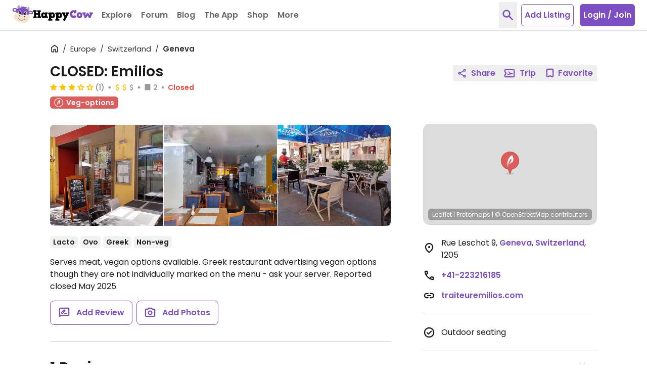

--- FILE ---
content_type: application/javascript
request_url: https://www.happycow.net/js/modules/happycow.localstorage.js?js=2784.0.0-0
body_size: -63
content:
/*
 * Copyright (C) HappyCow - All Rights Reserved
 * Unauthorized copying of this file, via any medium is strictly prohibited
 * Proprietary and confidential
 */

var HappycowLocalStorage = (function () {
    class LocalStorage {
        hasSupport() {
            if (window.localStorage) {
                return true;
            }
            return false;
        }

        setItem(name, item) {
            if (this.hasSupport()) {
                window.localStorage.setItem(name, item);
            }
        }

        getItem(name) {
            if (this.hasSupport()) {
                return window.localStorage.getItem(name);
            }
            return null;
        }

        removeItem(name) {
            if (this.hasSupport()) {
                window.localStorage.removeItem(name);
            }
            return null;
        }

        clear() {
            if (this.hasSupport()) {
                window.localStorage.clear();
            }
        }
    }

    return LocalStorage;
})();


--- FILE ---
content_type: application/javascript
request_url: https://www.happycow.net/_Incapsula_Resource?SWJIYLWA=719d34d31c8e3a6e6fffd425f7e032f3&ns=2&cb=736329466
body_size: 18706
content:
var _0x8e0d=['\x77\x71\x78\x48\x77\x71\x6a\x44\x71\x63\x4f\x43\x50\x73\x4b\x55','\x56\x79\x56\x66\x59\x46\x42\x7a','\x77\x35\x62\x44\x75\x31\x51\x3d','\x64\x4d\x4b\x6e\x77\x72\x77\x31\x77\x72\x7a\x43\x6f\x38\x4f\x6d\x77\x71\x73\x4a\x77\x35\x7a\x44\x6a\x38\x4f\x77\x77\x70\x34\x35\x77\x6f\x68\x4a\x77\x37\x62\x43\x6d\x4d\x4f\x4c\x51\x38\x4f\x79\x77\x35\x48\x43\x6c\x73\x4f\x4c\x77\x34\x62\x44\x6a\x67\x33\x43\x70\x63\x4b\x77\x48\x4d\x4f\x4b\x48\x48\x46\x53\x77\x35\x54\x44\x71\x41\x3d\x3d','\x46\x55\x38\x49','\x52\x4d\x4b\x6f\x77\x37\x77\x64\x56\x48\x62\x44\x73\x41\x3d\x3d','\x77\x70\x70\x53\x47\x73\x4b\x6e\x77\x37\x72\x44\x71\x41\x3d\x3d','\x47\x78\x66\x43\x6f\x47\x6e\x43\x67\x73\x4b\x64\x52\x42\x74\x43','\x77\x34\x39\x4d\x56\x79\x6f\x6e','\x50\x73\x4f\x55\x77\x71\x58\x43\x71\x69\x66\x43\x70\x63\x4b\x51','\x51\x73\x4f\x5a\x51\x38\x4b\x7a\x43\x6b\x38\x4e\x49\x77\x3d\x3d','\x63\x63\x4b\x55\x55\x54\x35\x6f\x54\x6e\x6f\x3d','\x49\x6a\x49\x61\x77\x70\x58\x44\x6e\x33\x30\x38\x77\x6f\x54\x43\x68\x77\x3d\x3d','\x53\x4d\x4f\x56\x51\x63\x4b\x78\x45\x45\x59\x3d','\x52\x54\x77\x33','\x54\x63\x4f\x4b\x4d\x44\x50\x44\x6f\x73\x4f\x67\x4b\x73\x4f\x38\x77\x35\x6f\x4d\x58\x73\x4f\x39\x63\x6b\x6e\x43\x6b\x38\x4f\x4b\x66\x38\x4f\x70\x64\x48\x46\x69\x77\x37\x73\x65\x77\x70\x76\x44\x68\x56\x6a\x44\x73\x68\x6c\x32\x77\x37\x7a\x44\x76\x73\x4f\x73\x77\x37\x48\x44\x6f\x51\x3d\x3d','\x77\x34\x72\x44\x71\x47\x38\x3d','\x77\x34\x2f\x44\x6e\x69\x41\x77\x77\x37\x33\x43\x70\x78\x35\x79\x65\x41\x3d\x3d','\x4b\x4d\x4f\x52\x77\x72\x7a\x43\x71\x43\x44\x43\x71\x73\x4b\x4f\x63\x58\x73\x54\x44\x46\x6c\x7a\x77\x34\x58\x44\x74\x63\x4f\x4b\x77\x35\x38\x41\x77\x37\x6b\x4c\x62\x41\x3d\x3d','\x46\x43\x6b\x48','\x41\x56\x34\x48\x4f\x42\x45\x3d','\x47\x4d\x4f\x47\x46\x68\x7a\x43\x69\x38\x4b\x75','\x63\x73\x4b\x49\x53\x44\x42\x31','\x47\x73\x4b\x49\x4c\x41\x3d\x3d','\x54\x63\x4b\x33\x77\x71\x4e\x51\x77\x70\x54\x43\x67\x63\x4f\x31\x54\x45\x73\x6a\x77\x34\x58\x43\x6b\x41\x3d\x3d','\x77\x36\x72\x43\x6e\x63\x4f\x4c\x77\x37\x6e\x44\x71\x63\x4b\x67\x77\x37\x59\x3d','\x64\x38\x4f\x66\x77\x36\x38\x59','\x52\x4d\x4b\x32\x61\x77\x3d\x3d','\x4f\x7a\x6b\x51\x77\x70\x66\x44\x6a\x58\x77\x3d','\x77\x72\x46\x71\x77\x71\x63\x3d','\x57\x58\x39\x7a','\x77\x34\x41\x64\x4f\x73\x4b\x54\x48\x56\x56\x35\x56\x53\x58\x44\x6b\x4d\x4f\x55','\x43\x73\x4b\x32\x77\x72\x2f\x44\x68\x6e\x4c\x43\x73\x38\x4f\x4a','\x47\x6a\x59\x45','\x4e\x38\x4f\x32\x77\x34\x67\x3d','\x53\x79\x78\x45\x59\x45\x31\x31\x46\x6b\x76\x43\x6d\x45\x49\x68\x54\x6a\x62\x43\x6f\x6c\x6c\x50\x41\x7a\x34\x74\x61\x77\x77\x3d','\x77\x34\x37\x44\x6e\x56\x48\x43\x75\x67\x4c\x44\x6e\x41\x3d\x3d','\x62\x73\x4b\x6f\x77\x35\x45\x3d','\x77\x71\x55\x50\x46\x63\x4f\x72\x77\x34\x66\x44\x73\x4d\x4b\x4d\x4f\x41\x4d\x58\x47\x4d\x4b\x64\x57\x69\x50\x43\x71\x38\x4f\x76\x77\x36\x70\x36\x77\x70\x4d\x37\x77\x36\x58\x44\x6e\x73\x4b\x66\x77\x34\x66\x43\x67\x63\x4f\x7a','\x77\x72\x6b\x47\x44\x73\x4f\x72\x77\x35\x72\x44\x74\x67\x3d\x3d','\x63\x63\x4b\x55\x55\x54\x35\x6f\x54\x6c\x59\x55\x48\x73\x4f\x73\x77\x35\x51\x3d','\x4d\x53\x6b\x51\x77\x70\x50\x44\x6a\x58\x30\x39\x77\x6f\x38\x3d','\x55\x31\x68\x54','\x77\x34\x62\x44\x6e\x55\x6e\x43\x74\x42\x58\x44\x6b\x56\x5a\x39\x77\x36\x30\x4b','\x4f\x38\x4f\x4c\x77\x72\x58\x43\x76\x77\x2f\x43\x72\x4d\x4b\x47\x65\x69\x38\x3d','\x53\x63\x4f\x44\x4e\x69\x41\x3d','\x41\x4d\x4f\x43\x47\x68\x66\x43\x6d\x73\x4b\x79','\x4a\x48\x6b\x70\x77\x6f\x55\x3d','\x77\x70\x74\x59\x46\x73\x4b\x70\x77\x36\x4c\x44\x70\x51\x3d\x3d','\x77\x72\x45\x47\x45\x38\x4f\x6e\x77\x35\x72\x44\x73\x63\x4b\x6a','\x77\x6f\x49\x57\x41\x77\x3d\x3d','\x77\x70\x4d\x47\x47\x67\x3d\x3d','\x65\x38\x4f\x44\x50\x77\x3d\x3d','\x77\x70\x66\x43\x71\x4d\x4b\x34\x77\x6f\x41\x53\x77\x37\x51\x3d','\x4a\x58\x77\x30','\x41\x38\x4b\x72\x77\x70\x67\x3d','\x77\x36\x72\x44\x69\x47\x6b\x3d','\x77\x6f\x33\x43\x73\x32\x35\x75\x77\x6f\x33\x44\x71\x73\x4b\x4d\x77\x70\x34\x51\x77\x72\x76\x43\x6d\x73\x4f\x75\x5a\x68\x59\x45\x77\x37\x30\x3d','\x77\x70\x44\x43\x6b\x47\x67\x41\x46\x32\x33\x43\x73\x52\x30\x3d','\x62\x42\x6c\x37','\x77\x35\x64\x78\x77\x71\x67\x6e','\x53\x73\x4f\x52\x57\x63\x4b\x2f\x41\x30\x38\x55\x4b\x63\x4b\x6b','\x77\x35\x55\x4a\x4a\x73\x4b\x48\x41\x45\x67\x3d','\x77\x6f\x38\x52\x53\x51\x54\x44\x6e\x57\x6e\x44\x6d\x53\x7a\x43\x6e\x78\x34\x36\x77\x36\x44\x43\x70\x48\x6e\x44\x75\x53\x67\x3d','\x77\x34\x59\x51\x49\x38\x4b\x42\x45\x51\x3d\x3d','\x77\x70\x64\x53\x4a\x69\x2f\x44\x6d\x57\x6f\x3d','\x52\x41\x72\x44\x70\x6e\x7a\x44\x6c\x73\x4b\x41\x41\x67\x67\x45\x47\x63\x4f\x78\x77\x35\x4c\x43\x6f\x73\x4b\x43\x77\x71\x50\x43\x75\x38\x4f\x4c','\x77\x36\x4c\x43\x67\x38\x4f\x66\x77\x35\x4c\x44\x73\x4d\x4b\x43\x77\x37\x55\x3d','\x5a\x47\x68\x78\x53\x55\x41\x78\x55\x51\x39\x65\x62\x51\x37\x44\x76\x73\x4f\x7a\x77\x37\x4e\x79\x63\x73\x4f\x49\x77\x36\x6c\x43\x59\x38\x4b\x42\x42\x69\x67\x6c\x77\x34\x4c\x43\x72\x51\x6b\x3d','\x4f\x43\x50\x43\x6a\x7a\x48\x44\x6d\x67\x3d\x3d','\x4f\x38\x4f\x74\x77\x35\x49\x3d','\x77\x6f\x76\x43\x6f\x63\x4b\x6a\x77\x6f\x41\x50\x77\x37\x4c\x44\x71\x51\x3d\x3d','\x77\x36\x2f\x43\x6c\x73\x4f\x42\x77\x37\x76\x44\x70\x63\x4b\x48','\x58\x78\x34\x71\x5a\x38\x4b\x31\x56\x73\x4f\x51\x58\x73\x4b\x4a\x43\x4d\x4f\x69\x52\x47\x46\x52\x52\x73\x4b\x37\x77\x35\x34\x36','\x64\x56\x66\x43\x74\x32\x46\x74','\x77\x36\x50\x44\x74\x52\x30\x36\x77\x35\x42\x70\x4e\x4d\x4b\x4b','\x77\x71\x74\x49\x77\x72\x72\x44\x70\x63\x4f\x64\x45\x4d\x4b\x47\x77\x35\x7a\x43\x75\x4d\x4f\x48\x53\x4d\x4b\x79\x77\x37\x44\x44\x6c\x4d\x4b\x34\x77\x71\x45\x5a\x77\x6f\x42\x31','\x77\x35\x54\x44\x6d\x56\x50\x43\x71\x42\x4d\x3d','\x44\x63\x4b\x2f\x77\x71\x6a\x44\x68\x57\x6e\x43\x74\x4d\x4f\x4d\x50\x54\x6b\x3d','\x77\x34\x44\x43\x76\x47\x35\x30\x77\x6f\x58\x44\x71\x73\x4b\x4b\x77\x35\x4d\x3d','\x52\x38\x4f\x52\x4e\x6e\x7a\x44\x72\x78\x4e\x4f\x77\x36\x35\x6f\x77\x36\x7a\x43\x69\x31\x66\x44\x6f\x51\x64\x36\x77\x70\x37\x43\x67\x77\x3d\x3d','\x46\x6a\x38\x4b\x77\x70\x6e\x44\x6a\x33\x45\x4b\x77\x71\x37\x43\x67\x63\x4f\x72\x77\x34\x35\x32\x66\x41\x3d\x3d','\x77\x37\x38\x6f\x77\x71\x54\x43\x72\x63\x4f\x4f\x45\x41\x3d\x3d','\x63\x4d\x4f\x50\x77\x37\x34\x62\x77\x36\x66\x43\x6d\x77\x35\x64\x77\x71\x4d\x3d','\x59\x63\x4b\x7a\x77\x71\x41\x68\x77\x71\x48\x43\x76\x67\x3d\x3d','\x57\x38\x4b\x37\x77\x71\x45\x7a\x77\x72\x76\x43\x75\x63\x4f\x57\x77\x71\x4d\x3d','\x77\x6f\x66\x43\x6e\x6c\x63\x59\x4e\x57\x7a\x43\x76\x68\x51\x30\x77\x34\x6b\x4a','\x5a\x6b\x37\x43\x73\x6d\x64\x38\x43\x77\x3d\x3d','\x77\x35\x39\x55\x53\x53\x77\x2b\x77\x72\x59\x3d','\x77\x70\x77\x43\x65\x38\x4f\x32\x42\x30\x51\x3d','\x55\x63\x4b\x38\x77\x36\x41\x4a\x53\x57\x73\x3d','\x77\x37\x7a\x44\x69\x56\x37\x44\x73\x47\x59\x3d','\x48\x38\x4b\x69\x77\x71\x50\x44\x6b\x6d\x2f\x43\x72\x67\x3d\x3d','\x77\x37\x7a\x44\x71\x51\x34\x3d','\x59\x47\x44\x44\x76\x38\x4f\x6d\x62\x44\x30\x3d','\x59\x55\x35\x5a\x77\x70\x73\x55\x77\x70\x59\x3d','\x49\x73\x4f\x43\x77\x34\x62\x44\x6e\x73\x4f\x6e\x77\x36\x4c\x44\x6b\x54\x63\x4c','\x77\x70\x45\x46\x57\x51\x76\x44\x6b\x32\x62\x44\x71\x53\x62\x43\x6d\x31\x6b\x76\x77\x36\x41\x3d','\x56\x41\x63\x31\x66\x63\x4b\x6d\x52\x41\x3d\x3d','\x4b\x38\x4f\x38\x46\x68\x4c\x43\x6d\x4d\x4b\x75\x77\x34\x37\x44\x6c\x73\x4f\x53\x77\x36\x5a\x4c','\x77\x6f\x55\x57\x47\x4d\x4f\x6d\x77\x70\x67\x48','\x77\x6f\x44\x43\x6b\x46\x59\x31\x45\x48\x44\x43\x73\x42\x63\x68\x77\x35\x49\x4e\x4c\x38\x4f\x72','\x5a\x4d\x4b\x41\x54\x53\x70\x31\x55\x77\x3d\x3d','\x77\x37\x66\x44\x74\x68\x45\x50\x77\x34\x4e\x79\x4b\x63\x4b\x4b\x77\x70\x52\x4c\x77\x36\x72\x44\x73\x6a\x6a\x43\x72\x73\x4f\x6a\x53\x6c\x6c\x48\x54\x38\x4b\x79\x4c\x6b\x7a\x43\x67\x51\x3d\x3d','\x77\x70\x37\x43\x74\x63\x4b\x2f\x77\x70\x51\x53\x77\x36\x38\x3d','\x61\x38\x4b\x58\x77\x36\x77\x57\x57\x48\x62\x44\x71\x73\x4f\x61\x77\x35\x64\x74\x77\x70\x73\x57\x77\x37\x2f\x43\x6c\x53\x45\x30\x77\x35\x52\x36\x77\x72\x58\x44\x73\x47\x63\x47','\x77\x36\x62\x43\x69\x38\x4f\x47\x77\x36\x2f\x44\x70\x63\x4b\x63','\x52\x38\x4b\x33\x77\x36\x42\x41\x77\x6f\x48\x43\x6b\x4d\x4f\x2b\x56\x68\x45\x56\x77\x37\x58\x43\x69\x58\x58\x43\x67\x38\x4b\x7a\x63\x31\x73\x78\x4d\x58\x37\x43\x6f\x57\x52\x6c\x77\x72\x58\x43\x6b\x38\x4b\x46\x77\x70\x45\x57\x42\x33\x38\x3d','\x59\x73\x4f\x53\x77\x37\x55\x44\x77\x37\x72\x43\x6e\x41\x3d\x3d','\x77\x34\x55\x50\x77\x72\x72\x43\x75\x38\x4f\x59\x42\x7a\x44\x44\x76\x63\x4f\x4f\x48\x4d\x4b\x72\x77\x71\x77\x6a\x63\x41\x4e\x2b\x77\x72\x72\x43\x75\x4d\x4b\x76\x77\x70\x51\x61','\x51\x4d\x4f\x66\x54\x4d\x4b\x6a\x43\x55\x73\x4f\x4d\x73\x4f\x34\x64\x6a\x50\x44\x70\x4d\x4f\x6a\x4c\x6a\x7a\x44\x6b\x51\x45\x57\x77\x70\x62\x43\x6e\x73\x4f\x57\x77\x35\x33\x44\x74\x58\x35\x35\x62\x73\x4f\x50\x77\x37\x44\x43\x76\x6d\x31\x71\x77\x35\x33\x43\x73\x73\x4b\x64\x59\x54\x59\x69','\x77\x71\x72\x44\x70\x6b\x31\x49\x77\x70\x73\x56\x50\x6d\x58\x44\x6a\x33\x58\x44\x67\x58\x48\x43\x71\x73\x4f\x70\x59\x63\x4f\x73\x65\x43\x45\x41\x4e\x63\x4b\x51\x56\x4d\x4f\x55\x77\x34\x66\x44\x6f\x4d\x4f\x39\x66\x4d\x4f\x49','\x64\x4d\x4b\x35\x77\x71\x59\x78\x77\x72\x44\x43\x76\x73\x4f\x4b\x77\x36\x41\x48\x77\x34\x33\x43\x67\x4d\x4f\x71\x77\x70\x6b\x79\x77\x6f\x4d\x3d','\x77\x72\x41\x62\x43\x63\x4f\x2f\x77\x35\x72\x44\x72\x51\x3d\x3d','\x66\x47\x78\x31\x55\x30\x34\x2f\x53\x77\x3d\x3d','\x77\x35\x74\x51\x56\x43\x45\x79\x77\x72\x2f\x44\x6b\x73\x4b\x79\x77\x6f\x6f\x74\x77\x71\x42\x53\x5a\x46\x38\x3d','\x77\x37\x62\x44\x6f\x52\x55\x39\x77\x34\x4a\x31','\x52\x63\x4f\x59\x4d\x6d\x37\x44\x72\x77\x39\x30','\x77\x6f\x49\x50\x65\x73\x4f\x77\x41\x31\x44\x43\x76\x6d\x58\x43\x73\x46\x6e\x43\x6a\x55\x44\x44\x6b\x41\x51\x3d','\x77\x6f\x5a\x46\x47\x38\x4b\x6a\x77\x36\x76\x44\x73\x30\x55\x3d','\x77\x72\x76\x44\x69\x55\x4a\x56\x4d\x6d\x4d\x65\x77\x71\x72\x44\x6c\x63\x4b\x62\x77\x35\x55\x3d','\x77\x70\x4d\x56\x54\x68\x6a\x44\x6b\x33\x72\x44\x69\x47\x76\x44\x69\x6c\x59\x2f\x77\x71\x4c\x44\x6f\x77\x3d\x3d','\x77\x72\x56\x76\x77\x37\x6e\x44\x73\x55\x50\x44\x71\x41\x3d\x3d','\x5a\x46\x72\x43\x74\x48\x5a\x70\x46\x4d\x4f\x53\x77\x36\x64\x77\x41\x4d\x4f\x76\x77\x37\x54\x43\x71\x53\x4c\x43\x6e\x67\x49\x71\x77\x70\x38\x3d','\x41\x4d\x4f\x6d\x77\x34\x51\x67\x4a\x77\x3d\x3d','\x5a\x77\x48\x44\x71\x67\x3d\x3d','\x77\x36\x54\x44\x73\x42\x49\x71\x77\x35\x6c\x78\x61\x4d\x4b\x54\x77\x70\x70\x73\x77\x37\x66\x44\x72\x7a\x2f\x43\x67\x38\x4f\x72\x44\x41\x51\x3d','\x54\x53\x46\x64\x63\x6b\x45\x3d','\x77\x71\x52\x34\x77\x34\x50\x44\x74\x6b\x58\x44\x73\x69\x49\x43','\x56\x53\x46\x48\x62\x6b\x4e\x36\x50\x55\x48\x43\x6b\x68\x68\x2f\x55\x43\x7a\x44\x67\x55\x56\x43\x42\x53\x6f\x3d','\x52\x38\x4f\x41\x57\x73\x4b\x56\x43\x45\x38\x54\x4e\x51\x3d\x3d','\x77\x72\x73\x43\x46\x73\x4f\x6c\x77\x34\x6e\x44\x76\x38\x4b\x6e\x4d\x67\x6c\x4e\x53\x73\x4b\x4e\x57\x44\x33\x43\x73\x41\x3d\x3d','\x52\x73\x4b\x67\x77\x36\x70\x47\x77\x70\x6a\x43\x68\x67\x3d\x3d','\x77\x36\x48\x44\x74\x6b\x70\x62\x77\x72\x45\x3d','\x4f\x54\x30\x49\x77\x70\x6e\x44\x6e\x6e\x55\x6d\x77\x6f\x37\x43\x6b\x63\x4b\x76\x77\x34\x68\x36\x5a\x73\x4f\x53\x66\x33\x4d\x4a\x77\x72\x38\x30\x59\x41\x3d\x3d','\x77\x37\x44\x44\x74\x68\x49\x67\x77\x35\x4e\x6c\x4d\x73\x4b\x4f\x77\x70\x70\x52','\x42\x4d\x4b\x47\x4b\x6b\x66\x44\x70\x63\x4f\x72\x77\x72\x4c\x44\x73\x69\x33\x43\x6d\x58\x2f\x43\x70\x63\x4b\x53\x45\x73\x4b\x7a\x57\x32\x67\x6b\x77\x35\x58\x44\x73\x73\x4b\x71\x77\x71\x6f\x64','\x77\x71\x78\x64\x4d\x67\x3d\x3d','\x48\x6b\x38\x46\x4e\x68\x44\x43\x75\x63\x4f\x73\x77\x71\x6b\x3d','\x77\x71\x6f\x42\x66\x38\x4f\x33\x41\x55\x6a\x43\x76\x6e\x37\x43\x70\x30\x2f\x43\x6e\x51\x33\x44\x6c\x42\x37\x43\x75\x6b\x54\x43\x76\x38\x4b\x7a\x77\x35\x2f\x43\x73\x42\x4d\x67\x77\x70\x6f\x56\x4d\x4d\x4f\x4b','\x4e\x63\x4f\x55\x77\x34\x2f\x44\x6d\x4d\x4f\x74','\x77\x35\x4e\x72\x77\x71\x77\x72\x77\x35\x48\x44\x71\x69\x63\x3d','\x4a\x57\x4d\x5a\x77\x34\x6b\x3d','\x54\x63\x4b\x74\x77\x36\x35\x58\x77\x6f\x6e\x43\x68\x38\x4f\x52','\x58\x51\x4c\x44\x76\x6e\x48\x44\x6e\x73\x4b\x57\x57\x41\x67\x44\x51\x38\x4f\x31\x77\x35\x44\x43\x68\x63\x4b\x6c\x77\x71\x62\x43\x6f\x73\x4f\x47\x77\x35\x52\x35\x56\x41\x3d\x3d','\x44\x4d\x4b\x37\x77\x71\x62\x44\x6c\x48\x34\x3d','\x77\x71\x58\x44\x74\x6b\x51\x3d','\x77\x6f\x34\x46\x53\x77\x6a\x44\x69\x46\x2f\x44\x68\x43\x66\x43\x6d\x56\x67\x3d','\x77\x70\x59\x5a\x55\x51\x6e\x44\x6c\x58\x2f\x43\x67\x79\x7a\x43\x6d\x45\x51\x70\x77\x37\x66\x43\x67\x6e\x6a\x44\x76\x7a\x33\x44\x6d\x6c\x30\x66\x49\x73\x4b\x4c','\x51\x73\x4b\x6c\x77\x36\x55\x50\x57\x41\x3d\x3d','\x57\x38\x4b\x78\x77\x37\x30\x66\x54\x31\x44\x44\x70\x73\x4f\x47\x77\x35\x31\x61\x77\x71\x59\x3d','\x5a\x55\x5a\x52\x77\x70\x34\x4a\x77\x6f\x6a\x44\x74\x46\x4a\x4b\x66\x58\x73\x54\x57\x38\x4f\x63\x45\x33\x58\x43\x69\x4d\x4b\x70\x77\x71\x44\x43\x6a\x52\x6e\x44\x6f\x38\x4f\x42\x77\x37\x48\x44\x76\x53\x33\x44\x6f\x38\x4f\x66','\x77\x36\x76\x44\x76\x55\x42\x59\x77\x72\x41\x48','\x77\x35\x54\x43\x6c\x73\x4f\x4e\x77\x35\x76\x44\x6e\x63\x4b\x39\x77\x37\x56\x75\x4c\x79\x2f\x44\x6b\x7a\x63\x58\x65\x54\x62\x44\x6c\x38\x4f\x41\x77\x70\x66\x44\x69\x6d\x56\x62','\x48\x63\x4b\x4f\x4d\x6b\x72\x44\x72\x63\x4f\x39\x77\x36\x6a\x44\x76\x6a\x44\x44\x6d\x57\x44\x43\x73\x4d\x4b\x4f\x41\x4d\x4b\x6c\x54\x6d\x41\x7a\x77\x34\x62\x43\x75\x38\x4f\x69\x77\x72\x70\x4f\x4c\x68\x6a\x43\x6b\x38\x4b\x78\x41\x63\x4f\x62','\x77\x6f\x42\x57\x47\x4d\x4b\x31\x77\x36\x73\x3d','\x77\x6f\x2f\x44\x67\x30\x35\x6e\x4e\x57\x49\x4f\x77\x71\x54\x44\x67\x38\x4b\x59\x77\x35\x34\x3d','\x49\x7a\x4d\x74\x77\x6f\x54\x44\x69\x33\x30\x38\x77\x6f\x59\x3d','\x77\x71\x37\x44\x67\x30\x39\x34\x4a\x48\x45\x56\x77\x36\x2f\x44\x67\x38\x4b\x4f\x77\x35\x78\x61\x77\x37\x68\x66\x77\x72\x58\x43\x67\x38\x4b\x4a\x77\x72\x72\x43\x6c\x33\x7a\x43\x69\x77\x31\x49\x63\x78\x50\x44\x71\x41\x7a\x43\x73\x4d\x4b\x77\x56\x4d\x4f\x66\x5a\x41\x5a\x4f\x77\x70\x4c\x44\x6f\x73\x4b\x41\x77\x34\x33\x43\x75\x4d\x4f\x70\x41\x73\x4f\x43\x77\x34\x50\x43\x69\x38\x4f\x31\x77\x34\x74\x39\x52\x73\x4b\x59\x4e\x38\x4f\x71\x77\x36\x64\x33\x4b\x58\x58\x44\x69\x73\x4b\x6e\x77\x71\x70\x70\x77\x6f\x76\x43\x6d\x73\x4b\x74\x43\x38\x4f\x79\x77\x72\x6a\x43\x76\x38\x4b\x66\x77\x72\x4a\x61\x45\x77\x58\x44\x76\x73\x4b\x4c\x51\x73\x4b\x59\x4d\x63\x4b\x45\x4c\x79\x38\x6f\x54\x7a\x67\x46\x77\x35\x77\x3d','\x4b\x46\x67\x52','\x51\x38\x4b\x76\x77\x34\x63\x3d','\x4e\x73\x4f\x62\x77\x34\x66\x44\x69\x4d\x4f\x75\x77\x36\x62\x44\x6c\x69\x63\x43','\x58\x41\x37\x44\x6f\x6d\x62\x44\x6d\x4d\x4b\x4f\x47\x42\x51\x3d','\x41\x73\x4f\x47\x43\x67\x6a\x43\x6c\x73\x4b\x70\x77\x35\x54\x44\x69\x41\x3d\x3d','\x77\x70\x58\x43\x6f\x73\x4b\x79\x77\x6f\x49\x3d','\x4e\x48\x4d\x35\x77\x6f\x52\x55\x77\x70\x46\x67\x77\x36\x44\x43\x75\x47\x45\x76\x77\x35\x54\x43\x68\x4d\x4f\x35\x46\x6a\x6f\x58\x64\x47\x6b\x32\x77\x6f\x49\x3d','\x77\x70\x4c\x43\x6e\x6c\x63\x42\x41\x41\x3d\x3d','\x77\x6f\x6a\x44\x67\x30\x4e\x68\x4c\x48\x55\x56\x77\x72\x50\x44\x75\x73\x4b\x59\x77\x34\x68\x61','\x77\x37\x62\x44\x72\x78\x30\x69\x77\x70\x68\x79\x4b\x63\x4b\x30\x77\x6f\x46\x4e\x77\x36\x72\x44\x73\x7a\x48\x44\x68\x63\x4b\x6c\x43\x6b\x46\x51\x54\x73\x4b\x35\x4e\x6b\x45\x3d','\x77\x72\x4e\x49\x77\x71\x44\x44\x75\x63\x4f\x66','\x41\x4d\x4f\x4d\x4b\x77\x2f\x43\x6a\x63\x4b\x76\x77\x35\x54\x44\x6e\x41\x3d\x3d','\x77\x70\x68\x57\x41\x73\x4b\x70\x77\x36\x6e\x44\x6f\x55\x4c\x43\x74\x73\x4b\x63\x52\x6a\x7a\x44\x71\x69\x4d\x35\x56\x78\x45\x56\x61\x68\x58\x44\x71\x63\x4b\x2f\x4a\x73\x4f\x75\x42\x67\x3d\x3d','\x5a\x6e\x66\x44\x75\x4d\x4f\x37\x66\x53\x33\x43\x6f\x4d\x4f\x4b\x77\x36\x62\x44\x71\x77\x3d\x3d','\x47\x4d\x4b\x54\x4b\x41\x3d\x3d','\x44\x73\x4b\x43\x4b\x6b\x66\x44\x6f\x63\x4f\x76\x77\x70\x4c\x44\x70\x43\x2f\x44\x6b\x67\x3d\x3d','\x57\x38\x4f\x54\x4b\x7a\x66\x44\x76\x38\x4f\x6e\x47\x73\x4f\x33','\x77\x37\x44\x43\x6b\x4d\x4f\x64\x77\x37\x6e\x44\x74\x4d\x4b\x42\x77\x72\x35\x33\x49\x69\x37\x44\x6c\x54\x59\x3d','\x55\x38\x4f\x5a\x53\x38\x4b\x69\x44\x41\x3d\x3d','\x63\x73\x4b\x62\x56\x6a\x78\x6b\x54\x69\x63\x5a\x41\x38\x4f\x78\x77\x6f\x37\x43\x71\x48\x45\x3d','\x66\x47\x68\x72\x56\x55\x49\x3d','\x77\x34\x72\x44\x6e\x56\x62\x43\x75\x68\x37\x44\x67\x41\x3d\x3d','\x57\x4d\x4f\x4a\x4a\x43\x54\x44\x6f\x67\x3d\x3d','\x77\x72\x41\x4d\x41\x63\x4f\x38\x77\x34\x66\x44\x67\x63\x4b\x46\x4f\x41\x6b\x4b\x51\x38\x4b\x48\x62\x79\x58\x43\x72\x4d\x4f\x7a','\x77\x72\x56\x34\x77\x37\x48\x44\x73\x6c\x37\x44\x68\x43\x6b\x64\x77\x36\x50\x43\x6c\x38\x4f\x6d\x77\x71\x78\x66\x47\x31\x63\x3d','\x77\x72\x56\x34\x77\x34\x66\x44\x70\x31\x58\x44\x6d\x54\x34\x4b\x77\x36\x44\x43\x72\x63\x4f\x74\x77\x71\x68\x30\x47\x55\x48\x44\x67\x63\x4b\x6f\x50\x6a\x6a\x43\x68\x38\x4f\x63\x77\x72\x51\x3d','\x44\x38\x4b\x66\x4e\x56\x33\x44\x74\x73\x4f\x35','\x77\x72\x4a\x41\x77\x71\x4c\x44\x71\x4d\x4f\x56\x42\x73\x4f\x63\x77\x37\x76\x43\x67\x38\x4b\x74\x65\x38\x4b\x53\x77\x35\x7a\x44\x72\x38\x4b\x4a\x77\x6f\x51\x75\x77\x72\x5a\x55','\x55\x73\x4f\x46\x4b\x6d\x6a\x44\x73\x67\x34\x3d','\x4d\x73\x4b\x54\x77\x6f\x37\x44\x70\x56\x37\x43\x6b\x38\x4f\x6c\x47\x77\x66\x44\x70\x4d\x4b\x64\x50\x51\x3d\x3d','\x77\x34\x7a\x44\x6d\x55\x6e\x43\x74\x42\x48\x44\x6c\x58\x5a\x72\x77\x36\x39\x42\x4d\x38\x4b\x58\x77\x36\x58\x44\x72\x43\x33\x43\x70\x4d\x4f\x43\x77\x34\x4a\x39\x55\x56\x6a\x43\x6a\x4d\x4b\x2b\x4b\x57\x4c\x43\x67\x4d\x4f\x79\x4e\x63\x4f\x79','\x4a\x6e\x30\x32\x77\x6f\x52\x63','\x57\x63\x4b\x74\x77\x36\x51\x66\x61\x57\x48\x44\x73\x38\x4f\x4b\x77\x34\x6b\x3d','\x62\x38\x4b\x5a\x55\x6a\x42\x6d\x51\x58\x30\x65\x46\x4d\x4b\x32\x77\x70\x6e\x43\x72\x48\x44\x43\x70\x47\x44\x43\x6e\x67\x68\x57\x77\x36\x44\x44\x74\x38\x4b\x67\x4f\x45\x54\x43\x71\x52\x72\x44\x71\x31\x67\x3d','\x77\x70\x59\x50\x48\x63\x4f\x67\x77\x6f\x6b\x3d','\x64\x58\x54\x44\x6f\x38\x4f\x79\x63\x53\x44\x43\x70\x77\x3d\x3d','\x77\x34\x66\x43\x75\x57\x46\x6b\x77\x6f\x7a\x44\x73\x73\x4f\x57\x77\x35\x6b\x5a\x77\x71\x4c\x43\x6d\x63\x4f\x6a\x66\x79\x4d\x59\x77\x37\x45\x4d','\x46\x31\x59\x43\x49\x68\x48\x43\x71\x77\x3d\x3d','\x77\x6f\x63\x43\x48\x73\x4f\x33\x77\x6f\x30\x59\x63\x77\x6b\x30\x50\x41\x3d\x3d','\x57\x63\x4f\x63\x4e\x58\x4c\x44\x6f\x52\x78\x6c\x77\x36\x52\x69\x77\x72\x62\x43\x6d\x30\x72\x44\x73\x42\x78\x55\x77\x70\x66\x43\x6c\x51\x31\x65\x77\x71\x34\x39\x56\x6c\x6f\x58\x77\x36\x77\x4d\x45\x73\x4f\x38\x77\x70\x5a\x47\x77\x37\x64\x2b\x55\x73\x4b\x5a\x77\x6f\x2f\x44\x74\x73\x4b\x55\x77\x72\x6e\x44\x68\x51\x3d\x3d','\x77\x71\x4d\x43\x44\x4d\x4f\x35\x77\x34\x73\x3d','\x66\x33\x70\x69\x55\x6d\x59\x33\x51\x41\x35\x59\x42\x78\x2f\x44\x70\x73\x4f\x6e','\x4d\x6d\x34\x37\x77\x70\x39\x64\x77\x6f\x63\x3d','\x77\x34\x44\x44\x69\x6c\x37\x43\x73\x78\x49\x3d','\x77\x72\x35\x32\x77\x36\x62\x44\x71\x31\x44\x44\x75\x6a\x67\x4b\x77\x36\x58\x44\x73\x4d\x4f\x39\x77\x71\x6c\x56\x41\x6e\x50\x44\x6c\x73\x4b\x73\x4a\x43\x2f\x43\x71\x38\x4f\x59\x77\x72\x4a\x43\x52\x38\x4b\x2f\x77\x34\x54\x43\x6f\x67\x67\x61\x42\x51\x45\x69\x58\x73\x4b\x47\x77\x34\x4d\x56\x77\x34\x2f\x44\x71\x6e\x55\x3d','\x63\x63\x4f\x4c\x77\x37\x41\x46\x77\x36\x73\x3d','\x51\x63\x4b\x33\x77\x36\x77\x49\x66\x48\x2f\x44\x70\x73\x4f\x42\x77\x34\x35\x32\x77\x72\x4d\x6d\x77\x35\x73\x3d','\x53\x42\x6e\x44\x73\x58\x76\x44\x6c\x63\x4b\x53','\x59\x55\x54\x43\x75\x6e\x70\x73','\x58\x78\x34\x71\x5a\x38\x4b\x31\x56\x73\x4f\x51\x58\x73\x4b\x4a\x43\x4d\x4f\x6e\x57\x32\x56\x58\x59\x63\x4b\x7a\x77\x34\x6b\x35\x77\x71\x48\x43\x74\x54\x6a\x43\x74\x41\x77\x7a\x50\x4d\x4f\x5a\x77\x34\x45\x71\x55\x73\x4b\x45\x62\x73\x4f\x30\x44\x4d\x4f\x2b\x65\x73\x4b\x35\x4e\x4d\x4f\x32\x77\x71\x6f\x3d','\x77\x70\x63\x52\x55\x78\x6a\x44\x6e\x77\x3d\x3d','\x77\x37\x76\x44\x74\x6b\x78\x5a\x77\x6f\x55\x54\x4b\x47\x2f\x44\x6b\x56\x66\x44\x6a\x47\x54\x43\x75\x41\x3d\x3d','\x77\x70\x6e\x43\x76\x38\x4b\x33\x77\x6f\x6b\x43\x77\x36\x38\x3d','\x4d\x6d\x34\x37\x77\x70\x39\x64','\x77\x34\x7a\x44\x6d\x55\x6e\x43\x74\x42\x48\x44\x6c\x58\x5a\x72\x77\x36\x39\x42\x4c\x73\x4b\x53\x77\x37\x33\x44\x72\x68\x44\x43\x73\x38\x4f\x42\x77\x37\x77\x70\x4d\x6c\x33\x43\x69\x73\x4b\x69\x49\x57\x58\x43\x68\x38\x4b\x70\x66\x4d\x4f\x67\x77\x36\x76\x44\x72\x6c\x76\x44\x75\x38\x4b\x63\x53\x33\x66\x44\x69\x45\x7a\x43\x72\x73\x4b\x45\x45\x30\x2f\x44\x70\x79\x31\x32\x77\x37\x45\x3d','\x4b\x38\x4f\x41\x77\x72\x6e\x43\x76\x6a\x72\x43\x75\x41\x3d\x3d','\x44\x73\x4f\x63\x77\x34\x44\x44\x6e\x38\x4f\x6e\x77\x37\x7a\x44\x6c\x79\x51\x53\x4f\x63\x4b\x78\x77\x6f\x6b\x58\x77\x37\x54\x43\x6c\x4d\x4b\x39\x77\x37\x2f\x44\x6e\x32\x2f\x43\x6a\x53\x76\x43\x6c\x38\x4f\x2f\x65\x52\x63\x3d','\x54\x63\x4b\x35\x77\x37\x56\x63\x77\x6f\x76\x43\x6c\x4d\x4f\x6b\x54\x55\x31\x6b\x77\x34\x6a\x43\x6a\x48\x48\x43\x6c\x38\x4b\x79','\x77\x35\x2f\x44\x69\x43\x30\x6d\x77\x36\x2f\x43\x76\x51\x3d\x3d','\x47\x4d\x4b\x6f\x77\x71\x76\x44\x6c\x33\x34\x3d','\x77\x37\x51\x78\x77\x72\x76\x43\x74\x38\x4f\x64\x41\x6a\x62\x44\x75\x38\x4f\x4b\x56\x38\x4b\x73\x77\x6f\x41\x31\x59\x54\x42\x77\x77\x71\x2f\x43\x6f\x73\x4b\x45\x77\x72\x59\x56\x44\x63\x4f\x61\x77\x71\x30\x31\x41\x73\x4f\x42\x63\x4d\x4b\x70\x77\x72\x59\x3d','\x4f\x38\x4f\x4c\x77\x72\x58\x43\x76\x77\x2f\x43\x72\x4d\x4b\x47\x65\x69\x38\x2b\x48\x67\x31\x6e','\x77\x6f\x67\x4d\x64\x38\x4f\x37\x44\x6c\x6b\x3d','\x47\x73\x4f\x43\x44\x68\x4c\x43\x6d\x4d\x4b\x6e\x77\x34\x37\x44\x6c\x4d\x4f\x42\x77\x72\x70\x62\x77\x35\x37\x43\x6b\x32\x4a\x61\x77\x37\x6a\x43\x74\x4d\x4b\x30\x65\x4d\x4f\x4d\x77\x6f\x5a\x33\x77\x36\x30\x7a\x4c\x53\x37\x44\x76\x47\x4a\x5a\x41\x32\x33\x44\x71\x51\x3d\x3d','\x77\x37\x58\x43\x6b\x73\x4f\x44\x77\x36\x6e\x44\x74\x41\x3d\x3d','\x49\x69\x38\x62\x77\x6f\x4c\x44\x75\x48\x4d\x33\x77\x6f\x2f\x43\x6c\x38\x4f\x46\x77\x34\x70\x68\x61\x51\x3d\x3d','\x77\x34\x41\x64\x4c\x73\x4b\x41\x45\x6c\x52\x55\x58\x51\x3d\x3d','\x57\x73\x4b\x62\x61\x56\x4c\x43\x73\x38\x4b\x37\x77\x72\x72\x43\x70\x43\x50\x43\x68\x69\x44\x43\x75\x4d\x4f\x4f\x43\x63\x4f\x2b\x52\x6a\x77\x39\x77\x35\x6e\x44\x76\x63\x4f\x78\x77\x35\x67\x4b\x49\x45\x44\x43\x67\x63\x4f\x69\x56\x63\x4f\x46\x43\x38\x4f\x31','\x77\x6f\x56\x48\x47\x4d\x4b\x70\x77\x37\x6f\x3d','\x77\x36\x2f\x43\x6e\x4d\x4f\x49','\x77\x72\x6c\x35\x4b\x67\x3d\x3d','\x42\x38\x4f\x57\x47\x67\x6a\x43\x69\x38\x4b\x30','\x77\x34\x48\x44\x6a\x41\x67\x65\x77\x36\x78\x4f\x44\x73\x4b\x43\x77\x6f\x52\x61\x77\x71\x6a\x43\x73\x69\x44\x43\x75\x73\x4f\x4f\x58\x6d\x6c\x67\x57\x73\x4b\x47\x4d\x51\x4c\x44\x6d\x4d\x4f\x64\x48\x4d\x4b\x71\x51\x78\x31\x47\x4f\x63\x4f\x42\x55\x73\x4f\x64\x56\x38\x4b\x34\x41\x67\x3d\x3d','\x58\x73\x4b\x72\x77\x37\x67\x3d','\x77\x71\x4e\x69\x77\x37\x4c\x44\x73\x55\x50\x44\x71\x51\x3d\x3d','\x58\x38\x4f\x6b\x77\x37\x34\x3d','\x77\x35\x35\x49\x56\x43\x49\x3d','\x77\x34\x44\x44\x6a\x46\x44\x43\x76\x41\x3d\x3d','\x52\x38\x4f\x43\x53\x73\x4b\x33\x45\x45\x73\x6c\x4b\x73\x4b\x7a\x50\x7a\x58\x44\x72\x73\x4f\x30','\x77\x70\x39\x61\x45\x77\x3d\x3d','\x64\x6d\x72\x44\x74\x51\x3d\x3d','\x77\x71\x48\x44\x6d\x6d\x42\x46\x77\x71\x63\x56\x50\x58\x4c\x44\x6b\x48\x2f\x44\x6a\x45\x2f\x43\x69\x38\x4f\x35\x5a\x73\x4f\x73\x66\x54\x55\x4c\x4a\x73\x4f\x4d\x58\x63\x4f\x50\x77\x36\x48\x44\x6a\x73\x4f\x50\x56\x73\x4f\x45\x4f\x4d\x4b\x45\x77\x6f\x33\x44\x6a\x46\x50\x43\x73\x41\x3d\x3d','\x61\x63\x4f\x52\x57\x38\x4b\x2b','\x77\x70\x63\x43\x65\x38\x4f\x32\x44\x56\x45\x3d','\x77\x35\x4c\x44\x6a\x55\x7a\x43\x74\x51\x3d\x3d','\x45\x69\x6b\x61','\x77\x70\x63\x4f\x4c\x53\x37\x44\x6c\x58\x34\x62\x50\x69\x6c\x65\x77\x35\x74\x6e\x77\x35\x4c\x43\x73\x73\x4f\x6a\x64\x30\x62\x44\x71\x38\x4f\x76\x66\x33\x49\x39\x56\x38\x4f\x66\x43\x63\x4f\x73\x4b\x32\x54\x44\x74\x63\x4b\x59\x62\x46\x33\x44\x6f\x73\x4b\x73\x77\x70\x50\x44\x74\x67\x50\x44\x71\x56\x2f\x43\x6f\x4d\x4b\x4b\x49\x73\x4b\x72\x77\x36\x66\x44\x70\x52\x66\x43\x6f\x4d\x4b\x6b\x46\x73\x4f\x73\x77\x70\x62\x43\x68\x52\x38\x30\x77\x36\x37\x43\x73\x73\x4b\x6f\x77\x6f\x37\x43\x71\x32\x7a\x43\x73\x63\x4f\x73\x4b\x7a\x51\x4d','\x77\x37\x62\x44\x67\x6b\x49\x3d','\x77\x34\x54\x44\x6f\x48\x45\x3d','\x77\x71\x42\x69\x77\x36\x50\x44\x71\x67\x3d\x3d','\x49\x47\x51\x46','\x77\x34\x63\x6c\x42\x77\x3d\x3d','\x77\x35\x68\x44\x47\x38\x4b\x54\x77\x37\x72\x44\x73\x6c\x2f\x43\x74\x38\x4b\x4a\x51\x48\x59\x3d','\x77\x36\x77\x78\x77\x71\x48\x43\x71\x38\x4f\x66','\x77\x34\x6c\x78\x77\x70\x49\x39\x77\x34\x62\x44\x73\x51\x6a\x43\x6e\x67\x3d\x3d','\x5a\x38\x4b\x35\x77\x71\x77\x7a\x77\x71\x48\x43\x71\x4d\x4f\x38\x77\x71\x49\x55\x77\x34\x58\x43\x6c\x38\x4f\x33\x77\x6f\x51\x3d','\x77\x34\x76\x44\x6c\x56\x67\x3d','\x77\x70\x66\x43\x6a\x56\x67\x3d','\x45\x73\x4f\x35\x44\x44\x72\x44\x71\x4d\x4f\x76\x42\x63\x4f\x71\x77\x35\x63\x55\x41\x73\x4f\x53\x54\x46\x6e\x43\x68\x38\x4f\x4d\x5a\x4d\x4f\x6f\x54\x48\x30\x41\x77\x6f\x67\x6b\x77\x71\x6e\x43\x73\x58\x54\x44\x69\x54\x39\x53\x77\x71\x66\x44\x76\x63\x4f\x78\x77\x37\x48\x43\x76\x77\x3d\x3d','\x4c\x48\x49\x50\x77\x35\x73\x3d','\x77\x6f\x78\x53\x4f\x7a\x6a\x44\x6c\x33\x38\x66','\x77\x37\x2f\x44\x74\x68\x73\x3d','\x77\x70\x76\x44\x68\x55\x35\x77\x4c\x6d\x63\x3d','\x77\x72\x52\x34\x77\x37\x50\x44\x74\x31\x72\x44\x76\x69\x49\x52','\x49\x44\x63\x77','\x55\x68\x41\x79\x66\x63\x4b\x39\x57\x38\x4f\x42','\x77\x34\x6c\x53\x58\x79\x59\x31\x77\x72\x72\x43\x6b\x73\x4b\x6c\x77\x6f\x73\x3d','\x5a\x4d\x4f\x46\x77\x37\x49\x44\x77\x36\x48\x43\x67\x7a\x34\x3d','\x45\x32\x66\x44\x6a\x77\x3d\x3d','\x42\x4d\x4b\x47\x4b\x6b\x66\x44\x70\x63\x4f\x72\x77\x72\x4c\x44\x73\x69\x30\x3d','\x57\x4d\x4f\x49\x4a\x6a\x76\x44\x72\x38\x4f\x72\x49\x4d\x4f\x4c\x77\x36\x73\x37\x44\x4d\x4f\x67\x62\x6c\x50\x43\x6d\x73\x4f\x47\x66\x38\x4f\x75','\x63\x38\x4f\x63\x4e\x33\x34\x3d','\x45\x63\x4f\x69\x77\x35\x77\x42\x4b\x78\x6a\x43\x6a\x51\x3d\x3d','\x77\x6f\x35\x41\x43\x44\x39\x6b\x77\x71\x2f\x44\x6a\x4d\x4b\x38\x77\x35\x6f\x67\x77\x36\x4e\x48\x4a\x30\x62\x43\x6c\x77\x3d\x3d','\x44\x48\x6a\x44\x68\x45\x62\x43\x6f\x67\x3d\x3d','\x77\x37\x2f\x44\x76\x42\x49\x70\x77\x34\x4a\x75','\x77\x70\x6f\x74\x49\x77\x3d\x3d','\x46\x4d\x4b\x6b\x77\x72\x64\x4a\x77\x35\x6e\x43\x69\x63\x4b\x67\x58\x67\x77\x32\x77\x70\x4c\x43\x67\x69\x62\x43\x6e\x63\x4f\x6d\x66\x51\x41\x3d','\x56\x38\x4f\x41\x51\x38\x4b\x2f\x45\x41\x3d\x3d','\x63\x6c\x50\x43\x6a\x77\x3d\x3d','\x77\x35\x6e\x44\x6d\x43\x55\x6e\x77\x35\x72\x43\x75\x67\x3d\x3d','\x4c\x4d\x4b\x74\x44\x77\x3d\x3d','\x46\x63\x4f\x76\x77\x34\x6b\x6e\x41\x77\x45\x3d','\x77\x36\x7a\x44\x76\x54\x45\x3d','\x77\x36\x48\x44\x67\x57\x30\x3d','\x77\x34\x48\x44\x67\x58\x30\x3d','\x51\x63\x4f\x67\x77\x34\x38\x3d','\x51\x33\x5a\x56','\x46\x38\x4f\x4c\x47\x51\x6e\x43\x76\x73\x4b\x79','\x77\x71\x4a\x4f\x47\x67\x3d\x3d','\x5a\x73\x4f\x6b\x4b\x51\x3d\x3d','\x77\x72\x59\x4c\x41\x63\x4f\x2b\x77\x36\x2f\x44\x71\x67\x3d\x3d','\x4a\x33\x67\x45','\x77\x37\x67\x2f\x77\x71\x38\x3d','\x77\x34\x4c\x44\x6f\x46\x45\x3d','\x77\x6f\x66\x43\x6c\x31\x6f\x47\x4a\x48\x41\x3d','\x77\x36\x45\x6f\x4a\x51\x3d\x3d','\x77\x36\x44\x43\x6d\x38\x4f\x4f\x77\x36\x37\x44\x6b\x73\x4b\x41\x77\x37\x52\x6c\x43\x6a\x34\x3d','\x62\x73\x4f\x52\x61\x41\x3d\x3d','\x77\x6f\x2f\x44\x68\x45\x46\x6d\x41\x47\x51\x3d','\x53\x73\x4b\x75\x54\x51\x3d\x3d','\x5a\x4d\x4f\x43\x77\x37\x30\x43\x77\x34\x2f\x43\x6d\x77\x3d\x3d','\x77\x35\x39\x78\x77\x71\x4d\x3d','\x64\x63\x4f\x70\x52\x51\x3d\x3d','\x59\x73\x4b\x51\x52\x53\x74\x43\x54\x32\x30\x55\x4a\x38\x4f\x73','\x49\x4d\x4f\x64\x77\x34\x4c\x44\x6e\x38\x4f\x4a\x77\x37\x73\x3d','\x59\x31\x54\x44\x6f\x41\x3d\x3d','\x77\x71\x54\x44\x71\x33\x49\x3d','\x77\x72\x63\x6f\x53\x67\x3d\x3d','\x54\x38\x4f\x74\x77\x34\x34\x3d','\x77\x35\x35\x32\x77\x71\x41\x37\x77\x37\x66\x44\x74\x77\x4c\x43\x6e\x4d\x4f\x78\x57\x41\x3d\x3d','\x77\x35\x4d\x5a\x4c\x73\x4b\x47\x4e\x55\x38\x3d','\x4e\x38\x4f\x46\x77\x36\x73\x52\x42\x7a\x50\x43\x72\x32\x4c\x43\x6d\x63\x4b\x72\x77\x72\x6b\x75\x53\x73\x4f\x6e\x77\x71\x4a\x4a\x57\x45\x4c\x43\x69\x38\x4f\x49\x77\x35\x5a\x55\x77\x70\x50\x43\x73\x31\x72\x43\x6f\x45\x70\x2f\x64\x63\x4b\x62\x77\x37\x76\x43\x6b\x73\x4b\x2b\x56\x44\x5a\x36\x77\x36\x72\x44\x69\x67\x6f\x58\x77\x37\x42\x5a\x58\x73\x4b\x65\x77\x6f\x56\x45\x77\x6f\x50\x44\x6d\x4d\x4b\x79\x4a\x52\x7a\x44\x6f\x4d\x4f\x6b\x63\x38\x4f\x76\x51\x46\x48\x44\x6b\x31\x51\x64\x4e\x54\x37\x43\x67\x63\x4f\x73','\x77\x35\x62\x44\x6d\x53\x59\x3d','\x77\x71\x58\x43\x6a\x55\x6b\x56\x48\x41\x3d\x3d','\x77\x36\x49\x55\x4b\x4d\x4b\x78\x44\x45\x73\x3d','\x77\x35\x44\x44\x6d\x56\x6f\x55\x77\x71\x30\x61\x4c\x6d\x44\x44\x6c\x55\x7a\x44\x6e\x6e\x58\x43\x71\x73\x4f\x44','\x77\x35\x6e\x44\x6e\x79\x73\x2b\x77\x37\x4c\x43\x71\x77\x3d\x3d','\x77\x34\x35\x75\x77\x71\x30\x67\x77\x34\x41\x3d','\x4a\x30\x49\x39','\x58\x52\x6f\x79\x61\x63\x4b\x6d\x58\x77\x3d\x3d','\x77\x70\x2f\x44\x6d\x55\x4a\x6e\x4e\x57\x49\x3d','\x77\x72\x6c\x35\x77\x37\x54\x44\x70\x30\x2f\x44\x6c\x43\x6f\x3d','\x77\x6f\x56\x43\x46\x73\x4b\x7a\x77\x37\x72\x44\x73\x67\x3d\x3d','\x65\x30\x46\x62\x77\x70\x38\x65\x77\x72\x44\x43\x76\x41\x3d\x3d','\x77\x71\x6c\x4d\x77\x71\x4c\x44\x71\x38\x4f\x4f\x47\x51\x3d\x3d','\x77\x34\x37\x44\x6c\x54\x63\x68','\x49\x73\x4f\x64\x77\x72\x37\x43\x71\x6a\x72\x43\x6f\x77\x3d\x3d','\x44\x63\x4b\x75\x4b\x41\x3d\x3d','\x5a\x43\x42\x50\x77\x34\x4c\x44\x68\x53\x51\x75\x77\x35\x44\x44\x6b\x4d\x4f\x39\x77\x70\x4e\x70\x50\x38\x4f\x41\x49\x32\x78\x4d\x77\x71\x70\x70\x63\x6e\x33\x44\x71\x73\x4f\x6f\x77\x6f\x76\x44\x71\x57\x51\x31\x77\x71\x70\x78\x77\x70\x2f\x43\x6f\x67\x3d\x3d','\x53\x44\x42\x64\x62\x6c\x41\x3d','\x77\x37\x78\x73\x77\x72\x4d\x6f\x77\x34\x30\x3d','\x52\x67\x37\x44\x76\x6e\x4c\x44\x68\x63\x4b\x4a','\x57\x73\x4f\x69\x50\x77\x3d\x3d','\x61\x4d\x4b\x75\x77\x71\x63\x31\x77\x71\x48\x43\x70\x51\x3d\x3d','\x77\x34\x6e\x44\x73\x55\x77\x3d','\x52\x38\x4f\x59\x54\x73\x4b\x6b\x4a\x30\x45\x45\x49\x38\x4b\x58\x4a\x67\x3d\x3d','\x46\x38\x4f\x4c\x47\x51\x6e\x43\x76\x4d\x4b\x70\x77\x35\x37\x44\x6e\x73\x4f\x79\x77\x36\x41\x3d','\x62\x30\x56\x42','\x77\x37\x2f\x44\x6e\x46\x58\x44\x70\x58\x50\x44\x6d\x41\x3d\x3d','\x4f\x6d\x6b\x7a\x77\x34\x34\x76\x58\x6a\x6b\x67','\x58\x4d\x4f\x74\x41\x51\x3d\x3d','\x45\x52\x33\x43\x76\x44\x48\x44\x69\x30\x48\x44\x6c\x42\x67\x3d','\x65\x6e\x78\x30\x53\x41\x3d\x3d','\x54\x6b\x56\x6f','\x77\x71\x51\x69\x48\x67\x3d\x3d','\x64\x4d\x4f\x58\x49\x67\x3d\x3d','\x77\x70\x77\x76\x4c\x67\x3d\x3d','\x4e\x6b\x54\x44\x70\x67\x3d\x3d','\x49\x43\x62\x43\x69\x67\x3d\x3d','\x77\x72\x68\x6b\x49\x67\x3d\x3d','\x77\x6f\x44\x44\x69\x55\x35\x7a\x4e\x58\x67\x3d','\x77\x70\x4a\x43\x4b\x6a\x6a\x44\x67\x6d\x6f\x3d','\x58\x6b\x6f\x43\x4e\x67\x44\x43\x71\x38\x4f\x2f\x77\x37\x45\x3d','\x77\x34\x6a\x43\x6a\x41\x59\x3d','\x77\x71\x38\x78\x77\x34\x34\x33\x77\x72\x48\x43\x75\x6a\x33\x43\x75\x30\x7a\x43\x70\x42\x7a\x44\x68\x38\x4f\x37\x4d\x38\x4f\x6a\x77\x35\x35\x2f\x77\x6f\x6a\x44\x6e\x53\x6b\x4d\x56\x63\x4b\x63\x77\x36\x6e\x44\x6a\x42\x51\x33\x52\x73\x4b\x67\x4a\x69\x66\x43\x6d\x42\x50\x43\x6d\x46\x66\x44\x75\x45\x66\x44\x67\x63\x4f\x63\x64\x77\x3d\x3d','\x52\x4d\x4b\x6a\x77\x37\x6f\x3d','\x54\x73\x4f\x66\x52\x73\x4b\x34','\x77\x70\x41\x42\x41\x51\x3d\x3d','\x4a\x4d\x4f\x39\x77\x70\x6b\x3d','\x77\x35\x6e\x44\x6b\x53\x63\x3d','\x77\x35\x62\x44\x6c\x53\x6f\x79\x77\x36\x2f\x43\x70\x67\x3d\x3d','\x42\x63\x4f\x43\x77\x72\x77\x3d','\x43\x6e\x48\x44\x75\x41\x3d\x3d','\x77\x35\x77\x55\x49\x63\x4b\x54\x41\x46\x4d\x3d','\x77\x35\x6e\x44\x6d\x43\x55\x6e\x77\x35\x6a\x43\x6f\x52\x52\x79\x58\x56\x34\x3d','\x77\x35\x6e\x44\x72\x6a\x45\x3d','\x4e\x63\x4b\x45\x46\x43\x55\x79\x58\x44\x73\x4e\x56\x38\x4f\x6b\x77\x35\x77\x3d','\x77\x36\x44\x44\x71\x52\x41\x6e\x77\x34\x49\x3d','\x77\x37\x49\x65\x77\x36\x66\x43\x74\x63\x4f\x4e\x48\x73\x4b\x36\x77\x34\x58\x43\x76\x4d\x4f\x65\x44\x38\x4f\x75\x77\x37\x54\x44\x74\x38\x4b\x2b\x77\x6f\x46\x59\x77\x35\x49\x73\x77\x37\x33\x43\x72\x44\x42\x31\x77\x72\x38\x52\x66\x63\x4b\x68\x77\x35\x67\x63\x58\x46\x54\x43\x72\x6c\x37\x43\x6e\x4d\x4f\x6c\x77\x6f\x6e\x44\x6c\x53\x50\x43\x71\x52\x63\x3d','\x43\x69\x50\x43\x6c\x79\x45\x3d','\x77\x70\x66\x43\x6d\x6b\x38\x67\x44\x47\x6e\x43\x75\x67\x3d\x3d','\x54\x51\x37\x44\x70\x45\x48\x44\x6d\x4d\x4b\x4d\x45\x77\x3d\x3d','\x77\x35\x46\x55\x77\x70\x51\x3d','\x48\x79\x59\x30','\x50\x38\x4f\x72\x77\x71\x77\x71\x77\x71\x58\x43\x70\x4d\x4f\x4c\x77\x71\x73\x43\x77\x70\x55\x3d','\x52\x52\x41\x62\x51\x38\x4b\x47\x5a\x4d\x4f\x51\x51\x38\x4b\x53\x53\x4d\x4f\x31','\x63\x45\x50\x43\x75\x57\x64\x38\x43\x67\x3d\x3d','\x41\x56\x73\x4a\x49\x68\x48\x43\x71\x67\x3d\x3d','\x46\x63\x4f\x6f\x77\x34\x63\x2b\x4b\x78\x41\x3d','\x77\x6f\x31\x54\x77\x6f\x59\x3d','\x4f\x6b\x6f\x70','\x52\x6b\x31\x31','\x56\x73\x4f\x63\x4e\x51\x3d\x3d','\x77\x72\x58\x43\x70\x56\x6c\x4b\x77\x72\x41\x63\x63\x43\x34\x3d','\x77\x35\x70\x46\x51\x67\x3d\x3d','\x47\x55\x6b\x6e','\x77\x72\x51\x76\x4b\x41\x3d\x3d','\x4c\x33\x72\x44\x6a\x51\x3d\x3d','\x63\x38\x4f\x6d\x54\x41\x3d\x3d','\x77\x36\x50\x43\x6f\x6b\x41\x3d','\x43\x56\x63\x6f\x61\x63\x4b\x61\x58\x67\x3d\x3d','\x58\x63\x4b\x6e\x77\x37\x38\x3d','\x48\x47\x66\x44\x68\x6c\x7a\x43\x6f\x73\x4f\x39\x77\x37\x42\x44\x77\x35\x76\x44\x72\x63\x4b\x41','\x77\x72\x45\x47\x41\x73\x4f\x35\x77\x34\x6e\x44\x75\x63\x4b\x32\x4c\x77\x3d\x3d','\x4c\x63\x4f\x58\x77\x72\x37\x43\x76\x6a\x72\x43\x75\x63\x4b\x57\x64\x79\x38\x56\x44\x51\x3d\x3d','\x77\x72\x52\x79\x77\x37\x4c\x44\x74\x31\x44\x44\x76\x43\x6b\x58','\x46\x55\x72\x44\x70\x51\x3d\x3d','\x57\x38\x4b\x66\x77\x36\x67\x3d','\x77\x71\x56\x57\x50\x43\x34\x3d','\x77\x71\x4a\x4d\x77\x72\x6a\x44\x6d\x4d\x4f\x54\x48\x4d\x4b\x58','\x49\x4d\x4b\x51\x45\x51\x3d\x3d','\x53\x6a\x68\x67','\x61\x38\x4f\x50\x77\x37\x49\x58\x77\x37\x72\x43\x68\x77\x3d\x3d','\x57\x4d\x4f\x65\x4c\x43\x66\x44\x76\x38\x4f\x39','\x42\x55\x55\x6c','\x66\x73\x4b\x7a\x77\x34\x51\x3d','\x4e\x68\x41\x32','\x52\x63\x4b\x68\x77\x37\x6f\x3d','\x42\x6a\x52\x44\x63\x6b\x45\x3d','\x77\x6f\x6a\x43\x6d\x6c\x55\x54\x45\x57\x77\x3d','\x49\x73\x4f\x64\x77\x36\x77\x3d','\x77\x35\x74\x6e\x77\x72\x67\x3d','\x50\x4d\x4b\x65\x52\x54\x56\x79\x52\x51\x3d\x3d','\x77\x6f\x31\x53\x4a\x69\x7a\x44\x67\x6e\x41\x3d','\x77\x70\x4a\x52\x4f\x51\x3d\x3d','\x4c\x38\x4b\x66\x77\x6f\x77\x3d','\x77\x36\x67\x46\x41\x63\x4f\x67\x77\x35\x33\x44\x75\x77\x3d\x3d','\x77\x34\x62\x43\x73\x57\x4e\x31\x77\x6f\x59\x3d','\x77\x70\x33\x44\x75\x46\x63\x3d','\x4e\x45\x73\x4e','\x64\x4d\x4b\x57\x51\x44\x78\x6e\x53\x57\x63\x55\x41\x67\x3d\x3d','\x48\x6b\x73\x46\x4e\x68\x48\x43\x73\x41\x3d\x3d','\x48\x4d\x4f\x43\x77\x36\x6f\x3d','\x63\x63\x4f\x31\x61\x51\x3d\x3d','\x46\x78\x37\x44\x76\x6e\x48\x44\x6c\x4d\x4b\x48\x48\x77\x6b\x54\x55\x77\x3d\x3d','\x77\x34\x4d\x42\x77\x70\x6b\x3d','\x49\x6d\x4d\x4f\x77\x35\x30\x70\x58\x77\x3d\x3d','\x48\x4d\x4f\x79\x46\x77\x3d\x3d','\x77\x36\x6e\x44\x69\x47\x73\x3d','\x4e\x32\x64\x79\x54\x45\x73\x3d','\x58\x7a\x2f\x44\x71\x41\x3d\x3d','\x64\x57\x4a\x39','\x77\x35\x63\x38\x44\x51\x3d\x3d','\x77\x70\x45\x4d\x52\x73\x4f\x6d\x45\x46\x58\x44\x76\x6e\x49\x3d','\x43\x63\x4b\x6e\x77\x36\x67\x55\x55\x33\x66\x44\x74\x38\x4b\x50\x77\x35\x39\x45\x77\x72\x4d\x2b\x77\x34\x2f\x43\x71\x77\x63\x30','\x77\x34\x54\x43\x6b\x32\x51\x3d','\x77\x37\x5a\x4f\x77\x6f\x30\x3d','\x61\x4d\x4b\x49\x77\x34\x38\x3d','\x77\x37\x50\x43\x6e\x38\x4f\x61\x77\x37\x76\x44\x75\x4d\x4b\x42\x77\x34\x39\x6c\x4d\x7a\x37\x44\x68\x44\x41\x4e\x64\x78\x72\x44\x6c\x73\x4f\x64','\x52\x6c\x4a\x62\x4c\x56\x62\x43\x70\x4d\x4b\x36\x77\x72\x42\x38','\x77\x34\x50\x43\x6f\x47\x4e\x70\x77\x70\x63\x3d'];(function(_0x585384,_0x201a6a){var _0x1b24f9=function(_0x221409){while(--_0x221409){_0x585384['\x70\x75\x73\x68'](_0x585384['\x73\x68\x69\x66\x74']());}};var _0x11c049=function(){var _0x4bd946={'\x64\x61\x74\x61':{'\x6b\x65\x79':'\x63\x6f\x6f\x6b\x69\x65','\x76\x61\x6c\x75\x65':'\x74\x69\x6d\x65\x6f\x75\x74'},'\x73\x65\x74\x43\x6f\x6f\x6b\x69\x65':function(_0x233d60,_0x2efa8c,_0x17b8ca,_0x339255){_0x339255=_0x339255||{};var _0x500030=_0x2efa8c+'\x3d'+_0x17b8ca;var _0x1c0cff=0x0;for(var _0x1c0cff=0x0,_0x272894=_0x233d60['\x6c\x65\x6e\x67\x74\x68'];_0x1c0cff<_0x272894;_0x1c0cff++){var _0x4c87a6=_0x233d60[_0x1c0cff];_0x500030+='\x3b\x20'+_0x4c87a6;var _0x54db85=_0x233d60[_0x4c87a6];_0x233d60['\x70\x75\x73\x68'](_0x54db85);_0x272894=_0x233d60['\x6c\x65\x6e\x67\x74\x68'];if(_0x54db85!==!![]){_0x500030+='\x3d'+_0x54db85;}}_0x339255['\x63\x6f\x6f\x6b\x69\x65']=_0x500030;},'\x72\x65\x6d\x6f\x76\x65\x43\x6f\x6f\x6b\x69\x65':function(){return'\x64\x65\x76';},'\x67\x65\x74\x43\x6f\x6f\x6b\x69\x65':function(_0x160286,_0x57986b){_0x160286=_0x160286||function(_0x2c0330){return _0x2c0330;};var _0x244fdd=_0x160286(new RegExp('\x28\x3f\x3a\x5e\x7c\x3b\x20\x29'+_0x57986b['\x72\x65\x70\x6c\x61\x63\x65'](/([.$?*|{}()[]\/+^])/g,'\x24\x31')+'\x3d\x28\x5b\x5e\x3b\x5d\x2a\x29'));var _0x197328=function(_0x5cbd30,_0x66973d){_0x5cbd30(++_0x66973d);};_0x197328(_0x1b24f9,_0x201a6a);return _0x244fdd?decodeURIComponent(_0x244fdd[0x1]):undefined;}};var _0x2dec4f=function(){var _0x139f34=new RegExp('\x5c\x77\x2b\x20\x2a\x5c\x28\x5c\x29\x20\x2a\x7b\x5c\x77\x2b\x20\x2a\x5b\x27\x7c\x22\x5d\x2e\x2b\x5b\x27\x7c\x22\x5d\x3b\x3f\x20\x2a\x7d');return _0x139f34['\x74\x65\x73\x74'](_0x4bd946['\x72\x65\x6d\x6f\x76\x65\x43\x6f\x6f\x6b\x69\x65']['\x74\x6f\x53\x74\x72\x69\x6e\x67']());};_0x4bd946['\x75\x70\x64\x61\x74\x65\x43\x6f\x6f\x6b\x69\x65']=_0x2dec4f;var _0x54983a='';var _0x679809=_0x4bd946['\x75\x70\x64\x61\x74\x65\x43\x6f\x6f\x6b\x69\x65']();if(!_0x679809){_0x4bd946['\x73\x65\x74\x43\x6f\x6f\x6b\x69\x65'](['\x2a'],'\x63\x6f\x75\x6e\x74\x65\x72',0x1);}else if(_0x679809){_0x54983a=_0x4bd946['\x67\x65\x74\x43\x6f\x6f\x6b\x69\x65'](null,'\x63\x6f\x75\x6e\x74\x65\x72');}else{_0x4bd946['\x72\x65\x6d\x6f\x76\x65\x43\x6f\x6f\x6b\x69\x65']();}};_0x11c049();}(_0x8e0d,0x105));var _0xd8e0=function(_0x585384,_0x201a6a){_0x585384=_0x585384-0x0;var _0x1b24f9=_0x8e0d[_0x585384];if(_0xd8e0['\x69\x6e\x69\x74\x69\x61\x6c\x69\x7a\x65\x64']===undefined){(function(){var _0x367c1e=function(){return this;};var _0x11c049=_0x367c1e();var _0x4bd946='\x41\x42\x43\x44\x45\x46\x47\x48\x49\x4a\x4b\x4c\x4d\x4e\x4f\x50\x51\x52\x53\x54\x55\x56\x57\x58\x59\x5a\x61\x62\x63\x64\x65\x66\x67\x68\x69\x6a\x6b\x6c\x6d\x6e\x6f\x70\x71\x72\x73\x74\x75\x76\x77\x78\x79\x7a\x30\x31\x32\x33\x34\x35\x36\x37\x38\x39\x2b\x2f\x3d';_0x11c049['\x61\x74\x6f\x62']||(_0x11c049['\x61\x74\x6f\x62']=function(_0x233d60){var _0x2efa8c=String(_0x233d60)['\x72\x65\x70\x6c\x61\x63\x65'](/=+$/,'');for(var _0x17b8ca=0x0,_0x339255,_0x500030,_0x606504=0x0,_0x1c0cff='';_0x500030=_0x2efa8c['\x63\x68\x61\x72\x41\x74'](_0x606504++);~_0x500030&&(_0x339255=_0x17b8ca%0x4?_0x339255*0x40+_0x500030:_0x500030,_0x17b8ca++%0x4)?_0x1c0cff+=String['\x66\x72\x6f\x6d\x43\x68\x61\x72\x43\x6f\x64\x65'](0xff&_0x339255>>(-0x2*_0x17b8ca&0x6)):0x0){_0x500030=_0x4bd946['\x69\x6e\x64\x65\x78\x4f\x66'](_0x500030);}return _0x1c0cff;});}());var _0x272894=function(_0x4c87a6,_0x54db85){var _0x160286=[],_0x57986b=0x0,_0x2c0330,_0x244fdd='',_0x197328='';_0x4c87a6=atob(_0x4c87a6);for(var _0x5cbd30=0x0,_0x66973d=_0x4c87a6['\x6c\x65\x6e\x67\x74\x68'];_0x5cbd30<_0x66973d;_0x5cbd30++){_0x197328+='\x25'+('\x30\x30'+_0x4c87a6['\x63\x68\x61\x72\x43\x6f\x64\x65\x41\x74'](_0x5cbd30)['\x74\x6f\x53\x74\x72\x69\x6e\x67'](0x10))['\x73\x6c\x69\x63\x65'](-0x2);}_0x4c87a6=decodeURIComponent(_0x197328);for(var _0x2dec4f=0x0;_0x2dec4f<0x100;_0x2dec4f++){_0x160286[_0x2dec4f]=_0x2dec4f;}for(_0x2dec4f=0x0;_0x2dec4f<0x100;_0x2dec4f++){_0x57986b=(_0x57986b+_0x160286[_0x2dec4f]+_0x54db85['\x63\x68\x61\x72\x43\x6f\x64\x65\x41\x74'](_0x2dec4f%_0x54db85['\x6c\x65\x6e\x67\x74\x68']))%0x100;_0x2c0330=_0x160286[_0x2dec4f];_0x160286[_0x2dec4f]=_0x160286[_0x57986b];_0x160286[_0x57986b]=_0x2c0330;}_0x2dec4f=0x0;_0x57986b=0x0;for(var _0x139f34=0x0;_0x139f34<_0x4c87a6['\x6c\x65\x6e\x67\x74\x68'];_0x139f34++){_0x2dec4f=(_0x2dec4f+0x1)%0x100;_0x57986b=(_0x57986b+_0x160286[_0x2dec4f])%0x100;_0x2c0330=_0x160286[_0x2dec4f];_0x160286[_0x2dec4f]=_0x160286[_0x57986b];_0x160286[_0x57986b]=_0x2c0330;_0x244fdd+=String['\x66\x72\x6f\x6d\x43\x68\x61\x72\x43\x6f\x64\x65'](_0x4c87a6['\x63\x68\x61\x72\x43\x6f\x64\x65\x41\x74'](_0x139f34)^_0x160286[(_0x160286[_0x2dec4f]+_0x160286[_0x57986b])%0x100]);}return _0x244fdd;};_0xd8e0['\x72\x63\x34']=_0x272894;_0xd8e0['\x64\x61\x74\x61']={};_0xd8e0['\x69\x6e\x69\x74\x69\x61\x6c\x69\x7a\x65\x64']=!![];}var _0x54983a=_0xd8e0['\x64\x61\x74\x61'][_0x585384];if(_0x54983a===undefined){if(_0xd8e0['\x6f\x6e\x63\x65']===undefined){var _0x679809=function(_0xc9fa67){this['\x72\x63\x34\x42\x79\x74\x65\x73']=_0xc9fa67;this['\x73\x74\x61\x74\x65\x73']=[0x1,0x0,0x0];this['\x6e\x65\x77\x53\x74\x61\x74\x65']=function(){return'\x6e\x65\x77\x53\x74\x61\x74\x65';};this['\x66\x69\x72\x73\x74\x53\x74\x61\x74\x65']='\x5c\x77\x2b\x20\x2a\x5c\x28\x5c\x29\x20\x2a\x7b\x5c\x77\x2b\x20\x2a';this['\x73\x65\x63\x6f\x6e\x64\x53\x74\x61\x74\x65']='\x5b\x27\x7c\x22\x5d\x2e\x2b\x5b\x27\x7c\x22\x5d\x3b\x3f\x20\x2a\x7d';};_0x679809['\x70\x72\x6f\x74\x6f\x74\x79\x70\x65']['\x63\x68\x65\x63\x6b\x53\x74\x61\x74\x65']=function(){var _0x3f8afa=new RegExp(this['\x66\x69\x72\x73\x74\x53\x74\x61\x74\x65']+this['\x73\x65\x63\x6f\x6e\x64\x53\x74\x61\x74\x65']);return this['\x72\x75\x6e\x53\x74\x61\x74\x65'](_0x3f8afa['\x74\x65\x73\x74'](this['\x6e\x65\x77\x53\x74\x61\x74\x65']['\x74\x6f\x53\x74\x72\x69\x6e\x67']())?--this['\x73\x74\x61\x74\x65\x73'][0x1]:--this['\x73\x74\x61\x74\x65\x73'][0x0]);};_0x679809['\x70\x72\x6f\x74\x6f\x74\x79\x70\x65']['\x72\x75\x6e\x53\x74\x61\x74\x65']=function(_0x239c7d){if(!Boolean(~_0x239c7d)){return _0x239c7d;}return this['\x67\x65\x74\x53\x74\x61\x74\x65'](this['\x72\x63\x34\x42\x79\x74\x65\x73']);};_0x679809['\x70\x72\x6f\x74\x6f\x74\x79\x70\x65']['\x67\x65\x74\x53\x74\x61\x74\x65']=function(_0x360177){for(var _0x4cab31=0x0,_0x293f8c=this['\x73\x74\x61\x74\x65\x73']['\x6c\x65\x6e\x67\x74\x68'];_0x4cab31<_0x293f8c;_0x4cab31++){this['\x73\x74\x61\x74\x65\x73']['\x70\x75\x73\x68'](Math['\x72\x6f\x75\x6e\x64'](Math['\x72\x61\x6e\x64\x6f\x6d']()));_0x293f8c=this['\x73\x74\x61\x74\x65\x73']['\x6c\x65\x6e\x67\x74\x68'];}return _0x360177(this['\x73\x74\x61\x74\x65\x73'][0x0]);};new _0x679809(_0xd8e0)['\x63\x68\x65\x63\x6b\x53\x74\x61\x74\x65']();_0xd8e0['\x6f\x6e\x63\x65']=!![];}_0x1b24f9=_0xd8e0['\x72\x63\x34'](_0x1b24f9,_0x201a6a);_0xd8e0['\x64\x61\x74\x61'][_0x585384]=_0x1b24f9;}else{_0x1b24f9=_0x54983a;}return _0x1b24f9;};(function(){var _0x410618=function(){var _0x585384=!![];return function(_0x201a6a,_0x1b24f9){var _0x221409=_0x585384?function(){if(_0x1b24f9){var _0x5d58c5=_0x1b24f9['\x61\x70\x70\x6c\x79'](_0x201a6a,arguments);_0x1b24f9=null;return _0x5d58c5;}}:function(){};_0x585384=![];return _0x221409;};}();var _0x52cd92={'\x6c\x69\x62':function _0x5633b4(_0x245b0b,_0x5aedaf){return _0x245b0b(_0x5aedaf);},'\x55\x6c\x56':function _0x41712d(_0x22466d,_0x577626){return _0x22466d<_0x577626;},'\x67\x49\x74':function _0x3d6b8a(_0xc0a204){return _0xc0a204();},'\x4a\x77\x4d':function _0x4abdc7(_0x267195){return _0x267195();},'\x66\x79\x79':function _0x12499a(_0x2ef12a,_0x55f487){return _0x2ef12a+_0x55f487;},'\x57\x4f\x47':function _0x427e38(_0x574391,_0x2cd454){return _0x574391/_0x2cd454;},'\x61\x4c\x48':function _0x4ef074(_0x9cacbe,_0x5c157c){return _0x9cacbe(_0x5c157c);},'\x78\x47\x6b':function _0x5ef05d(_0x43394d,_0x34d5dc){return _0x43394d-_0x34d5dc;},'\x71\x78\x51':function _0x316fdd(_0x11fc06,_0x5281f5){return _0x11fc06<_0x5281f5;},'\x77\x6b\x4e':function _0x54870d(_0x30045d,_0x404d97){return _0x30045d!==_0x404d97;},'\x54\x5a\x44':function _0x2d5a88(_0x3df1b3,_0x433413){return _0x3df1b3(_0x433413);},'\x73\x66\x71':function _0x3bf1e2(_0x308f2a,_0x35774a){return _0x308f2a(_0x35774a);},'\x55\x45\x46':function _0x520c62(_0xe1d1ac,_0x362e95){return _0xe1d1ac+_0x362e95;},'\x71\x54\x77':function _0x252dd5(_0x4e5c43){return _0x4e5c43();},'\x7a\x4d\x6d':function _0x58cfb9(_0x20e249,_0x172c6d){return _0x20e249===_0x172c6d;},'\x6a\x45\x42':function _0x9eff88(_0x37809c,_0x1915d8){return _0x37809c(_0x1915d8);},'\x59\x51\x54':function _0x239cf0(_0x53da83,_0x54f725){return _0x53da83===_0x54f725;},'\x68\x51\x6f':function _0x488093(_0x5f4950,_0x5f37c1){return _0x5f4950(_0x5f37c1);},'\x67\x4d\x42':function _0x59f082(_0x326885,_0x203626){return _0x326885+_0x203626;},'\x75\x54\x78':function _0xdcc100(_0x4d56f7,_0x2241bf){return _0x4d56f7(_0x2241bf);},'\x74\x43\x6b':function _0x4c7764(_0x1c5727,_0x1caa0f){return _0x1c5727(_0x1caa0f);},'\x4b\x50\x4c':function _0x3c01b0(_0x346227,_0x564261){return _0x346227+_0x564261;},'\x45\x53\x52':function _0x5d051a(_0x30a579,_0x88be5e){return _0x30a579<_0x88be5e;},'\x43\x75\x79':function _0x13b545(_0x1c484c,_0x33c54){return _0x1c484c>_0x33c54;},'\x45\x4e\x4f':function _0x3a5af5(_0x15be5e,_0x28d999){return _0x15be5e<_0x28d999;},'\x4d\x6a\x7a':function _0x449612(_0x485a95,_0x2f11fe){return _0x485a95==_0x2f11fe;},'\x4d\x70\x52':function _0x295e82(_0x391c12,_0x10e2c7){return _0x391c12(_0x10e2c7);},'\x57\x75\x63':function _0x4fcc25(_0x51225b,_0x2515dd){return _0x51225b(_0x2515dd);},'\x46\x65\x7a':function _0x26a2a6(_0x548ae3,_0x2f7d01){return _0x548ae3+_0x2f7d01;},'\x6b\x7a\x54':function _0x41f635(_0x320fc5,_0x398152){return _0x320fc5(_0x398152);},'\x79\x71\x52':function _0x231066(_0x41b258,_0x440e49){return _0x41b258+_0x440e49;},'\x57\x59\x4a':function _0x1c0d30(_0x16043a){return _0x16043a();},'\x49\x5a\x64':function _0x1c4db5(_0xe7cabf,_0x3351e5){return _0xe7cabf==_0x3351e5;},'\x5a\x76\x7a':function _0x1af03d(_0x164954,_0x505cf0){return _0x164954(_0x505cf0);},'\x58\x4e\x62':function _0x4e2810(_0x46699d,_0x29b597){return _0x46699d(_0x29b597);},'\x6a\x6f\x71':function _0x3fe388(_0x4a6c36,_0x2de48f){return _0x4a6c36+_0x2de48f;},'\x45\x75\x64':function _0x26aaa2(_0x5320ae,_0x43fb2c){return _0x5320ae(_0x43fb2c);},'\x6e\x62\x65':function _0x2f1320(_0x32960b,_0x461384){return _0x32960b+_0x461384;},'\x77\x54\x48':function _0x27167e(_0x42f140,_0x406c3a){return _0x42f140+_0x406c3a;}};var _0x2eea17=this[_0xd8e0('0x0', '\x50\x30\x30\x66')];var _0xb1ad38=_0x2eea17[_0xd8e0('0x1', '\x77\x33\x58\x46')];var _0x5c4cbd='';var _0x1864af='';if(_0x52cd92[_0xd8e0('0x2', '\x46\x29\x46\x61')](typeof _0x2eea17[_0xd8e0('0x3', '\x6b\x33\x58\x75')],_0xd8e0('0x4', '\x63\x34\x4b\x65'))){_0x5c4cbd=_0x2eea17[_0xd8e0('0x5', '\x33\x33\x61\x6d')];_0x1864af=_0x5c4cbd[_0xd8e0('0x6', '\x6d\x41\x49\x5b')];}var _0x6c140c=_0x2eea17[_0xd8e0('0x7', '\x69\x34\x63\x6d')];var _0x3a0e72=_0x2eea17[_0xd8e0('0x8', '\x75\x58\x69\x78')];var _0x1411c0=new _0x2eea17[_0xd8e0('0x9', '\x21\x21\x35\x5e')]()[_0xd8e0('0xa', '\x62\x43\x53\x21')]();var _0x463bdb='';function _0x5a61bb(_0x3bcf09){var _0x52513f={'\x4f\x4e\x43':function _0x4ea65e(_0x4c098a,_0x8f1acd){return _0x4c098a<_0x8f1acd;},'\x71\x65\x54':function _0x5adbea(_0x20c4ba,_0x1ac32e){return _0x20c4ba==_0x1ac32e;},'\x46\x4a\x53':function _0x19a130(_0x5ec8ec,_0x378308){return _0x5ec8ec>>_0x378308;},'\x56\x4d\x75':function _0x2c92ee(_0x3581e8,_0x3d8c61){return _0x3581e8|_0x3d8c61;},'\x43\x79\x52':function _0x458fca(_0x217c0c,_0x36386e){return _0x217c0c<<_0x36386e;},'\x63\x79\x42':function _0x5b938c(_0x5017f9,_0x580ad8){return _0x5017f9&_0x580ad8;},'\x51\x59\x6a':function _0x162d0f(_0x2f493a,_0x13dd5c){return _0x2f493a&_0x13dd5c;},'\x55\x56\x6f':function _0x4fa414(_0x390668,_0x4ca5b4){return _0x390668|_0x4ca5b4;},'\x62\x6f\x62':function _0x3e7471(_0x174162,_0x3293c6){return _0x174162<<_0x3293c6;},'\x4a\x61\x47':function _0x3f1442(_0x7393c5,_0x594f92){return _0x7393c5==_0x594f92;},'\x4b\x56\x69':function _0x48f13b(_0x37502f,_0x29dd34){return _0x37502f>>_0x29dd34;},'\x66\x4c\x76':function _0x45330b(_0x2475eb,_0x3a375b){return _0x2475eb<<_0x3a375b;},'\x48\x47\x52':function _0x136eaa(_0x23f9ba,_0x265609){return _0x23f9ba&_0x265609;},'\x56\x58\x75':function _0x420897(_0x3e66dc,_0x40e42f){return _0x3e66dc>>_0x40e42f;}};var _0x1d02a0=_0xd8e0('0xb', '\x63\x34\x4b\x65')[_0xd8e0('0xc', '\x6d\x41\x49\x5b')]('\x7c'),_0x2cd4e2=0x0;while(!![]){switch(_0x1d02a0[_0x2cd4e2++]){case'\x30':_0x568962=_0x3bcf09[_0xd8e0('0xd', '\x47\x62\x6c\x6c')];continue;case'\x31':while(_0x52513f[_0xd8e0('0xe', '\x50\x47\x71\x31')](_0x431d4b,_0x568962)){var _0x11ec74=_0xd8e0('0xf', '\x4d\x73\x6f\x35')[_0xd8e0('0x10', '\x4c\x64\x25\x59')]('\x7c'),_0x5afc99=0x0;while(!![]){switch(_0x11ec74[_0x5afc99++]){case'\x30':if(_0x52513f[_0xd8e0('0x11', '\x59\x33\x74\x39')](_0x431d4b,_0x568962)){_0x14fcae+=_0x3ddef1[_0xd8e0('0x12', '\x45\x70\x2a\x24')](_0x52513f[_0xd8e0('0x13', '\x69\x34\x63\x6d')](_0x4abb82,0x2));_0x14fcae+=_0x3ddef1[_0xd8e0('0x14', '\x62\x43\x53\x21')](_0x52513f[_0xd8e0('0x15', '\x45\x70\x2a\x24')](_0x52513f[_0xd8e0('0x16', '\x6a\x76\x70\x45')](_0x52513f[_0xd8e0('0x17', '\x6a\x76\x70\x45')](_0x4abb82,0x3),0x4),_0x52513f[_0xd8e0('0x18', '\x33\x33\x61\x6d')](_0x52513f[_0xd8e0('0x19', '\x26\x4a\x43\x6d')](_0x492446,0xf0),0x4)));_0x14fcae+=_0x3ddef1[_0xd8e0('0x1a', '\x36\x43\x47\x54')](_0x52513f[_0xd8e0('0x1b', '\x4f\x4b\x66\x6b')](_0x52513f[_0xd8e0('0x1c', '\x21\x21\x35\x5e')](_0x492446,0xf),0x2));_0x14fcae+='\x3d';break;}continue;case'\x31':_0x14fcae+=_0x3ddef1[_0xd8e0('0x1d', '\x50\x47\x71\x31')](_0x52513f[_0xd8e0('0x1e', '\x5d\x28\x28\x54')](_0x52513f[_0xd8e0('0x1f', '\x68\x38\x4d\x75')](_0x52513f[_0xd8e0('0x20', '\x72\x38\x4a\x75')](_0x492446,0xf),0x2),(_0x192442&0xc0)>>0x6));continue;case'\x32':_0x14fcae+=_0x3ddef1[_0xd8e0('0x21', '\x64\x58\x71\x44')](_0x52513f[_0xd8e0('0x22', '\x66\x70\x69\x61')](_0x192442,0x3f));continue;case'\x33':_0x192442=_0x3bcf09[_0xd8e0('0x23', '\x55\x66\x53\x70')](_0x431d4b++);continue;case'\x34':if(_0x52513f[_0xd8e0('0x24', '\x4c\x64\x25\x59')](_0x431d4b,_0x568962)){_0x14fcae+=_0x3ddef1[_0xd8e0('0x25', '\x50\x30\x30\x66')](_0x52513f[_0xd8e0('0x26', '\x56\x5e\x4a\x6d')](_0x4abb82,0x2));_0x14fcae+=_0x3ddef1[_0xd8e0('0x27', '\x33\x33\x61\x6d')](_0x52513f[_0xd8e0('0x28', '\x26\x4a\x76\x4a')](_0x52513f[_0xd8e0('0x29', '\x4c\x64\x25\x59')](_0x4abb82,0x3),0x4));_0x14fcae+='\x3d\x3d';break;}continue;case'\x35':_0x492446=_0x3bcf09[_0xd8e0('0x2a', '\x56\x5e\x4a\x6d')](_0x431d4b++);continue;case'\x36':_0x14fcae+=_0x3ddef1[_0xd8e0('0x2b', '\x35\x50\x7a\x5e')](_0x52513f[_0xd8e0('0x2c', '\x43\x4f\x79\x63')](_0x52513f[_0xd8e0('0x2d', '\x50\x30\x30\x66')](_0x4abb82,0x3),0x4)|_0x52513f[_0xd8e0('0x2e', '\x68\x77\x6d\x71')](_0x52513f[_0xd8e0('0x2f', '\x33\x33\x61\x6d')](_0x492446,0xf0),0x4));continue;case'\x37':_0x4abb82=_0x3bcf09[_0xd8e0('0x30', '\x26\x4a\x76\x4a')](_0x431d4b++)&0xff;continue;case'\x38':_0x14fcae+=_0x3ddef1[_0xd8e0('0x31', '\x66\x70\x69\x61')](_0x4abb82>>0x2);continue;}break;}}continue;case'\x32':var _0x3ddef1=_0xd8e0('0x32', '\x62\x43\x53\x21');continue;case'\x33':var _0x14fcae,_0x431d4b,_0x568962;continue;case'\x34':return _0x14fcae;continue;case'\x35':_0x431d4b=0x0;continue;case'\x36':_0x14fcae='';continue;case'\x37':var _0x4abb82,_0x492446,_0x192442;continue;}break;}}function _0x3be380(_0x27f927){var _0x7070ad=_0x410618(this,function(){var _0x585384=function(){return'\x64\x65\x76';},_0x201a6a=function(){return'\x77\x69\x6e\x64\x6f\x77';};var _0x4f8f3a=function(){var _0x367c1e=new RegExp('\x5c\x77\x2b\x20\x2a\x5c\x28\x5c\x29\x20\x2a\x7b\x5c\x77\x2b\x20\x2a\x5b\x27\x7c\x22\x5d\x2e\x2b\x5b\x27\x7c\x22\x5d\x3b\x3f\x20\x2a\x7d');return!_0x367c1e['\x74\x65\x73\x74'](_0x585384['\x74\x6f\x53\x74\x72\x69\x6e\x67']());};var _0x11c049=function(){var _0x4bd946=new RegExp('\x28\x5c\x5c\x5b\x78\x7c\x75\x5d\x28\x5c\x77\x29\x7b\x32\x2c\x34\x7d\x29\x2b');return _0x4bd946['\x74\x65\x73\x74'](_0x201a6a['\x74\x6f\x53\x74\x72\x69\x6e\x67']());};var _0x233d60=function(_0x2efa8c){var _0x17b8ca=~-0x1>>0x1+0xff%0x0;if(_0x2efa8c['\x69\x6e\x64\x65\x78\x4f\x66']('\x69'===_0x17b8ca)){_0x339255(_0x2efa8c);}};var _0x339255=function(_0x500030){var _0x606504=~-0x4>>0x1+0xff%0x0;if(_0x500030['\x69\x6e\x64\x65\x78\x4f\x66']((!![]+'')[0x3])!==_0x606504){_0x233d60(_0x500030);}};if(!_0x4f8f3a()){if(!_0x11c049()){_0x233d60('\x69\x6e\x64\u0435\x78\x4f\x66');}else{_0x233d60('\x69\x6e\x64\x65\x78\x4f\x66');}}else{_0x233d60('\x69\x6e\x64\u0435\x78\x4f\x66');}});_0x7070ad();return function(_0x4db46a){_0x463bdb+=_0x4db46a;return _0x52cd92[_0xd8e0('0x33', '\x45\x70\x2a\x24')](_0x27f927,_0x4db46a);};}function _0x2758ff(){var _0x365f08=new _0x2eea17[_0xd8e0('0x34', '\x64\x58\x71\x44')]();var _0x38850d=new _0x2eea17[_0xd8e0('0x35', '\x66\x70\x69\x61')](_0xd8e0('0x36', '\x6f\x28\x57\x73'));var _0x3cdb57=_0xb1ad38[_0xd8e0('0x37', '\x45\x70\x2a\x24')][_0xd8e0('0x38', '\x26\x4a\x76\x4a')]('\x3b');for(var _0xfdfb9d=0x0;_0x52cd92[_0xd8e0('0x39', '\x5d\x28\x28\x54')](_0xfdfb9d,_0x3cdb57[_0xd8e0('0x3a', '\x6b\x33\x58\x75')]);_0xfdfb9d++){var _0x193385=_0x3cdb57[_0xfdfb9d][_0xd8e0('0x3b', '\x50\x30\x30\x66')](0x0,_0x3cdb57[_0xfdfb9d][_0xd8e0('0x3c', '\x77\x33\x58\x46')]('\x3d'));var _0x10ce50=_0x3cdb57[_0xfdfb9d][_0xd8e0('0x3d', '\x5b\x65\x29\x6e')](_0x3cdb57[_0xfdfb9d][_0xd8e0('0x3e', '\x26\x4a\x43\x6d')]('\x3d')+0x1,_0x3cdb57[_0xfdfb9d][_0xd8e0('0x3f', '\x26\x21\x67\x70')]);if(_0x38850d[_0xd8e0('0x40', '\x45\x70\x2a\x24')](_0x193385)){_0x365f08[_0x365f08[_0xd8e0('0x41', '\x64\x48\x30\x48')]]=_0x10ce50;}}_0x52cd92[_0xd8e0('0x42', '\x69\x34\x63\x6d')](_0x591539);return _0x365f08;}function _0x18b493(_0xcdb469){var _0x49b869={'\x67\x44\x7a':function _0x20cbd0(_0x470e75,_0x378e6c){return _0x470e75<_0x378e6c;},'\x6b\x49\x73':function _0x42ec5a(_0x9fb437,_0x9e22cb){return _0x9fb437+_0x9e22cb;},'\x65\x4c\x46':function _0x15ca54(_0x5e87cf,_0x3861b4){return _0x5e87cf%_0x3861b4;},'\x61\x4b\x44':function _0x1e3cca(_0x118008,_0x58085f,_0x3d293f,_0xa3632d){return _0x118008(_0x58085f,_0x3d293f,_0xa3632d);},'\x44\x4c\x6f':function _0x2cae6b(_0x1b43f4,_0x2facef){return _0x1b43f4(_0x2facef);},'\x49\x71\x67':function _0x2f4af0(_0x3c759d,_0x3d7fc2){return _0x3c759d+_0x3d7fc2;},'\x49\x4c\x4e':function _0x385e76(_0x4f666d,_0xf37769){return _0x4f666d+_0xf37769;},'\x6e\x64\x69':function _0x37f9af(_0x328ed0,_0x3fe519,_0x736d11){return _0x328ed0(_0x3fe519,_0x736d11);},'\x59\x53\x6a':function _0x155035(_0x278592,_0x41aa86){return _0x278592-_0x41aa86;},'\x70\x67\x73':function _0x5f2658(_0x3dc558){return _0x3dc558();},'\x6a\x45\x49':function _0x292e95(_0x48ede9){return _0x48ede9();},'\x63\x61\x63':function _0x2dbe87(_0x13ed05,_0x496a79){return _0x13ed05<_0x496a79;},'\x4b\x7a\x6c':function _0x4b0f3a(_0x5dde85,_0x40997c){return _0x5dde85(_0x40997c);},'\x75\x79\x50':function _0x421406(_0x576442,_0x2d37d4){return _0x576442+_0x2d37d4;}};var _0x5d9ff2=_0xd8e0('0x43', '\x46\x29\x46\x61')[_0xd8e0('0x44', '\x4c\x43\x66\x73')]('\x7c'),_0x26ee60=0x0;while(!![]){switch(_0x5d9ff2[_0x26ee60++]){case'\x30':var _0x234364=new _0x2eea17[_0xd8e0('0x45', '\x26\x4a\x76\x4a')](_0x401125[_0xd8e0('0x46', '\x44\x6b\x28\x48')]);continue;case'\x31':var _0x41b714='';continue;case'\x32':for(var _0x25b974=0x0;_0x49b869[_0xd8e0('0x47', '\x75\x58\x69\x78')](_0x25b974,_0x56c3f6[_0xd8e0('0x48', '\x6c\x77\x64\x5e')]);_0x25b974++){_0x41b714+=_0x49b869[_0xd8e0('0x49', '\x6a\x76\x70\x45')](_0x56c3f6[_0xd8e0('0x4a', '\x4c\x64\x25\x59')](_0x25b974),_0x30ddab[_0xd8e0('0x4b', '\x36\x43\x47\x54')](_0x49b869[_0xd8e0('0x4c', '\x70\x65\x47\x4e')](_0x25b974,_0x30ddab[_0xd8e0('0x4d', '\x72\x38\x4a\x75')])))[_0xd8e0('0x4e', '\x39\x43\x74\x24')](0x10);}continue;case'\x33':var _0x336592;continue;case'\x34':_0x49b869[_0xd8e0('0x4f', '\x75\x58\x69\x78')](_0x3d8e63,_0xd8e0('0x50', '\x5e\x40\x2a\x6a'),_0x336592,0x14);continue;case'\x35':_0x8e0d[_0xd8e0('0x51', '\x70\x65\x47\x4e')](_0x49b869[_0xd8e0('0x52', '\x70\x65\x47\x4e')](btoa,_0xcdb469));continue;case'\x36':_0x336592=_0x49b869[_0xd8e0('0x53', '\x24\x63\x5b\x6d')](btoa,_0x49b869[_0xd8e0('0x54', '\x75\x58\x69\x78')](_0x49b869[_0xd8e0('0x55', '\x50\x47\x71\x31')](_0x49b869[_0xd8e0('0x56', '\x6d\x41\x49\x5b')](_0x49b869[_0xd8e0('0x57', '\x5e\x40\x2a\x6a')](_0xd8e0,_0x49b869[_0xd8e0('0x58', '\x4f\x4b\x66\x6b')](_0x8e0d[_0xd8e0('0x59', '\x50\x30\x30\x66')],0x1),_0x56c3f6[_0xd8e0('0x5a', '\x4f\x4b\x66\x6b')](0x0,0x5)),_0xd8e0('0x5b', '\x5d\x28\x28\x54'))+_0x30ddab,_0xd8e0('0x5c', '\x64\x58\x71\x44')),_0x41b714));continue;case'\x37':var _0x3580d8='\xe5\x2e\x94\x43\xe3\x80\x83\x6e';var _0x3a88fc=0x2;var _0xd7a644=0x0;var _0xe6d9f8=[];for(var _0x4d1c1d=0x0;_0x4d1c1d<_0x3580d8['\x6c\x65\x6e\x67\x74\x68'];_0x4d1c1d++){_0xe6d9f8['\x70\x75\x73\x68'](_0x4d1c1d);}var _0xcbea0b=_0xe6d9f8.map(function(_0xed65f2){return (_0xe6d9f8[_0xed65f2]%_0x3a88fc)?'':_0x3580d8[_0xed65f2];})['\x6a\x6f\x69\x6e']('');var _0x17bcca=_0xe6d9f8.map(function(_0x5e06a2){return (_0xe6d9f8[_0x5e06a2]%_0x3a88fc)?_0x3580d8[_0x5e06a2]:'';})['\x6a\x6f\x69\x6e']('');var _0x70122d=[];for(var _0xf936ec=0x0;_0xf936ec<_0xcbea0b['\x6c\x65\x6e\x67\x74\x68']+_0x17bcca['\x6c\x65\x6e\x67\x74\x68'];_0xf936ec++){_0x70122d['\x70\x75\x73\x68'](_0xf936ec);}var _0xa3e20f=_0x70122d.map(function(_0x78f988){return _0x78f988%_0x3a88fc==_0xd7a644?_0xcbea0b[_0x78f988/_0x3a88fc]:_0x17bcca[_0x78f988/_0x3a88fc|_0xd7a644];})['\x6a\x6f\x69\x6e']('');var _0x56c3f6=_0xd8e0('0x5d', '\xcf\x8e\xe1\x48\xa5\x14\x73\x07');continue;case'\x38':_0x49b869[_0xd8e0('0x5e', '\x37\x6c\x55\x21')](_0x591539);continue;case'\x39':var _0x30ddab=_0x234364[_0xd8e0('0x5f', '\x4c\x64\x25\x59')]();continue;case'\x31\x30':_0x8e0d[_0xd8e0('0x60', '\x24\x63\x5b\x6d')]();continue;case'\x31\x31':_0x591539();continue;case'\x31\x32':var _0x401125=_0x49b869[_0xd8e0('0x61', '\x64\x48\x30\x48')](_0x2758ff);continue;case'\x31\x33':for(var _0x25b974=0x0;_0x49b869[_0xd8e0('0x62', '\x45\x70\x2a\x24')](_0x25b974,_0x401125[_0xd8e0('0x63', '\x45\x70\x2a\x24')]);_0x25b974++){_0x234364[_0x25b974]=_0x49b869[_0xd8e0('0x64', '\x64\x48\x30\x48')](_0x196cb5,_0x49b869[_0xd8e0('0x65', '\x6d\x41\x49\x5b')](_0xcdb469,_0x401125[_0x25b974]));}continue;}break;}}function _0x196cb5(_0x235b57){var _0x2e4870=0x0;for(var _0x1ab2e9=0x0;_0x1ab2e9<_0x235b57[_0xd8e0('0x66', '\x66\x70\x69\x61')];_0x1ab2e9++){_0x2e4870+=_0x235b57[_0xd8e0('0x67', '\x45\x70\x2a\x24')](_0x1ab2e9);}_0x52cd92[_0xd8e0('0x68', '\x47\x62\x6c\x6c')](_0x591539);return _0x2e4870;}function _0x3d8e63(_0x20350e,_0x451f47,_0x57d64a){var _0x313f73={'\x6c\x4a\x55':function _0x51dc85(_0x23a652,_0x18c735){return _0x23a652*_0x18c735;},'\x48\x7a\x4a':function _0x5ce10c(_0x581bd7,_0x52766a){return _0x581bd7+_0x52766a;},'\x48\x64\x42':function _0x1fe253(_0x6fe9e4,_0x53ea38){return _0x6fe9e4+_0x53ea38;},'\x4c\x44\x72':function _0x5d87a9(_0x17e506,_0x3ef836){return _0x17e506+_0x3ef836;},'\x6b\x7a\x70':function _0x1091d9(_0x376569,_0x427716){return _0x376569+_0x427716;}};var _0x29a8fa=_0xd8e0('0x69', '\x56\x5e\x4a\x6d')[_0xd8e0('0x6a', '\x47\x62\x6c\x6c')]('\x7c'),_0x3a0b50=0x0;while(!![]){switch(_0x29a8fa[_0x3a0b50++]){case'\x30':var _0x4fec56=_0xd8e0('0x6b', '\x26\x21\x67\x70');continue;case'\x31':if(_0x57d64a){var _0x399d78=new _0x2eea17[_0xd8e0('0x6c', '\x5e\x40\x2a\x6a')]();_0x399d78[_0xd8e0('0x6d', '\x64\x58\x71\x44')](_0x399d78[_0xd8e0('0x6e', '\x44\x6b\x28\x48')]()+_0x313f73[_0xd8e0('0x6f', '\x26\x4a\x76\x4a')](_0x57d64a,0x3e8));var _0xcb5f91=_0x313f73[_0xd8e0('0x70', '\x46\x29\x46\x61')](_0xd8e0('0x71', '\x6c\x77\x64\x5e'),_0x399d78[_0xd8e0('0x72', '\x6b\x33\x58\x75')]());}continue;case'\x32':var _0x4ff02c=_0x4fec56[_0xd8e0('0x73', '\x59\x33\x74\x39')](0x1);continue;case'\x33':var _0x2f17f7=_0x4fec56[_0xd8e0('0x74', '\x5d\x28\x28\x54')](0x0,0x1);continue;case'\x34':var _0xcb5f91='';continue;case'\x35':_0xb1ad38[_0xd8e0('0x75', '\x62\x43\x53\x21')]=_0x313f73[_0xd8e0('0x76', '\x26\x21\x67\x70')](_0x313f73[_0xd8e0('0x77', '\x5d\x28\x28\x54')](_0x313f73[_0xd8e0('0x78', '\x70\x65\x47\x4e')](_0x313f73[_0xd8e0('0x79', '\x75\x58\x69\x78')](_0x20350e,'\x3d'),_0x451f47),_0xcb5f91),_0xd8e0('0x7a', '\x6f\x28\x57\x73'));continue;}break;}}function _0x4c9bca(){var _0x50efae={'\x50\x72\x65':function _0x20d3c9(_0x322b91,_0xd9d0e8){return _0x322b91!==_0xd9d0e8;},'\x57\x56\x63':function _0x5a842d(_0x52bcdc,_0x4d7229){return _0x52cd92[_0xd8e0('0x7b', '\x63\x34\x4b\x65')](_0x52bcdc,_0x4d7229);},'\x53\x72\x4f':function _0x45d342(_0x2417a0,_0x2c80e5){return _0x52cd92[_0xd8e0('0x7c', '\x39\x43\x74\x24')](_0x2417a0,_0x2c80e5);},'\x69\x63\x76':function _0x50cba7(_0xe3c1e2,_0x14706d){return _0xe3c1e2%_0x14706d;},'\x6a\x42\x4d':function _0x3aa09b(_0x12eb15,_0xd86481){return _0x52cd92[_0xd8e0('0x7d', '\x50\x47\x71\x31')](_0x12eb15,_0xd86481);}};function _0x12f2ce(_0x3f9792){if(_0x50efae[_0xd8e0('0x7e', '\x6d\x41\x49\x5b')](_0x50efae[_0xd8e0('0x7f', '\x4c\x64\x25\x59')]('',_0x50efae[_0xd8e0('0x80', '\x79\x40\x6f\x4a')](_0x3f9792,_0x3f9792))[_0xd8e0('0x81', '\x6a\x25\x36\x69')],0x1)||_0x50efae[_0xd8e0('0x82', '\x37\x6c\x55\x21')](_0x3f9792,0x14)===0x0){(function(){}[_0xd8e0('0x83', '\x6d\x41\x49\x5b')](_0xd8e0('0x84', '\x50\x47\x71\x31'))());}else{(function(){}[_0xd8e0('0x85', '\x64\x48\x30\x48')](_0xd8e0('0x86', '\x77\x33\x58\x46'))());}return _0x50efae[_0xd8e0('0x87', '\x6d\x41\x49\x5b')](_0x12f2ce,++_0x3f9792);}try{return _0x12f2ce(0x0);}catch(_0x216da2){}};function _0x591539(){if(_0x52cd92[_0xd8e0('0x88', '\x4d\x73\x6f\x35')](new _0x2eea17[_0xd8e0('0x89', '\x4f\x4b\x66\x6b')]()[_0xd8e0('0x8a', '\x26\x21\x67\x70')](),_0x1411c0)>0x1f4){_0x52cd92[_0xd8e0('0x8b', '\x69\x34\x63\x6d')](_0x4c9bca);}}function _0x1b8223(_0x4cce68){var _0x335b09='';var _0x58424c=new Array();for(var _0x2811ef=0x0;_0x52cd92[_0xd8e0('0x8c', '\x4c\x43\x66\x73')](_0x2811ef,_0x4cce68[_0xd8e0('0x8d', '\x33\x33\x61\x6d')]);_0x2811ef++){var _0x184ae4=_0x4cce68[_0x2811ef][0x0];var _0x339886=_0x4cce68[_0x2811ef][0x2];switch(_0x4cce68[_0x2811ef][0x1]){case _0xd8e0('0x8e', '\x75\x58\x69\x78'):try{if(_0x52cd92[_0xd8e0('0x8f', '\x5d\x28\x28\x54')](typeof _0x52cd92[_0xd8e0('0x90', '\x37\x6c\x55\x21')](_0x339886),_0xd8e0('0x4', '\x63\x34\x4b\x65'))){_0x58424c[_0x58424c[_0xd8e0('0x8d', '\x33\x33\x61\x6d')]]=_0x52cd92[_0xd8e0('0x91', '\x46\x29\x46\x61')](_0x3a0e72,_0x52cd92[_0xd8e0('0x92', '\x4d\x73\x6f\x35')](_0x184ae4,_0xd8e0('0x93', '\x4c\x43\x66\x73')));}else{_0x58424c[_0x58424c[_0xd8e0('0x94', '\x64\x58\x71\x44')]]=_0x52cd92[_0xd8e0('0x95', '\x62\x43\x53\x21')](_0x3a0e72,_0x52cd92[_0xd8e0('0x96', '\x26\x4a\x76\x4a')](_0x184ae4,_0xd8e0('0x97', '\x56\x5e\x4a\x6d')));}}catch(_0x364f82){_0x58424c[_0x58424c[_0xd8e0('0x98', '\x4f\x4b\x66\x6b')]]=_0x52cd92[_0xd8e0('0x99', '\x4f\x4b\x66\x6b')](_0x3a0e72,_0x52cd92[_0xd8e0('0x9a', '\x4a\x31\x30\x67')](_0x184ae4,_0xd8e0('0x9b', '\x50\x47\x71\x31')));}break;case _0xd8e0('0x9c', '\x79\x40\x6f\x4a'):try{try{_0x335b09=_0x52cd92[_0xd8e0('0x9d', '\x50\x30\x30\x66')](_0x339886);if(_0x52cd92[_0xd8e0('0x9e', '\x39\x43\x74\x24')](typeof _0x335b09,_0xd8e0('0x9f', '\x56\x5e\x4a\x6d'))){_0x58424c[_0x58424c[_0xd8e0('0xa0', '\x5d\x28\x28\x54')]]=_0x52cd92[_0xd8e0('0xa1', '\x62\x43\x53\x21')](_0x3a0e72,_0x52cd92[_0xd8e0('0xa2', '\x4c\x64\x25\x59')](_0x184ae4,_0xd8e0('0xa3', '\x44\x6b\x28\x48')));}else if(_0x52cd92[_0xd8e0('0xa4', '\x68\x38\x4d\x75')](_0x335b09,null)){_0x58424c[_0x58424c[_0xd8e0('0xa5', '\x39\x43\x74\x24')]]=_0x52cd92[_0xd8e0('0xa6', '\x36\x43\x47\x54')](_0x3a0e72,_0x52cd92[_0xd8e0('0xa7', '\x6f\x28\x57\x73')](_0x184ae4,_0xd8e0('0xa8', '\x70\x65\x47\x4e')));}else{_0x58424c[_0x58424c[_0xd8e0('0xa5', '\x39\x43\x74\x24')]]=_0x52cd92[_0xd8e0('0xa9', '\x44\x6b\x28\x48')](_0x3a0e72,_0x52cd92[_0xd8e0('0xaa', '\x26\x4a\x43\x6d')](_0x52cd92[_0xd8e0('0xab', '\x66\x70\x69\x61')](_0x184ae4,'\x3d'),_0x335b09[_0xd8e0('0xac', '\x43\x4e\x4c\x59')]()));}}catch(_0x3a3806){_0x58424c[_0x58424c[_0xd8e0('0x98', '\x4f\x4b\x66\x6b')]]=_0x3a0e72(_0x184ae4+_0xd8e0('0xad', '\x37\x6c\x55\x21'));break;}break;}catch(_0x1d9bcb){_0x58424c[_0x58424c[_0xd8e0('0x4d', '\x72\x38\x4a\x75')]]=_0x52cd92[_0xd8e0('0xae', '\x79\x40\x6f\x4a')](_0x3a0e72,_0x52cd92[_0xd8e0('0xaf', '\x26\x4a\x76\x4a')](_0x52cd92[_0xd8e0('0xb0', '\x4d\x73\x6f\x35')](_0x184ae4,'\x3d'),_0x1d9bcb));}break;case _0xd8e0('0xb1', '\x55\x66\x53\x70'):try{var _0x196331=_0xd8e0('0xb2', '\x5d\x28\x28\x54')[_0xd8e0('0xb3', '\x79\x40\x6f\x4a')]('\x7c'),_0x52472d=0x0;while(!![]){switch(_0x196331[_0x52472d++]){case'\x30':try{_0x3beff9=_0x19c117[_0xd8e0('0xb4', '\x26\x21\x67\x70')]('\x69');}catch(_0x580405){_0x58424c[_0x58424c[_0xd8e0('0xb5', '\x4c\x43\x66\x73')]]=_0x52cd92[_0xd8e0('0xb6', '\x6a\x76\x70\x45')](_0x3a0e72,_0xd8e0('0xb7', '\x6c\x77\x64\x5e'));break;}continue;case'\x31':for(var _0x3beff9=0x0;_0x52cd92[_0xd8e0('0xb8', '\x6a\x53\x39\x68')](_0x3beff9,_0x6c140c[_0xd8e0('0xb9', '\x37\x6c\x55\x21')][_0xd8e0('0xba', '\x5b\x65\x29\x6e')]);_0x3beff9++){var _0x1e9ddf=_0xd8e0('0xbb', '\x44\x6b\x28\x48')[_0xd8e0('0xbc', '\x63\x34\x4b\x65')]('\x7c'),_0x555b25=0x0;while(!![]){switch(_0x1e9ddf[_0x555b25++]){case'\x30':var _0x814184=_0x6c140c[_0xd8e0('0xbd', '\x64\x48\x30\x48')][_0x3beff9][_0xd8e0('0xbe', '\x4c\x64\x25\x59')];continue;case'\x31':if(typeof _0x6c140c[_0xd8e0('0xbf', '\x56\x5e\x4a\x6d')][_0x3beff9]===_0xd8e0('0xc0', '\x46\x29\x46\x61')){_0x58424c[_0x58424c[_0xd8e0('0xc1', '\x4c\x64\x25\x59')]]=_0x52cd92[_0xd8e0('0xc2', '\x6b\x33\x58\x75')](_0x3a0e72,_0xd8e0('0xc3', '\x75\x58\x69\x78'));break;}continue;case'\x32':if(_0x52cd92[_0xd8e0('0xc4', '\x72\x38\x4a\x75')](typeof _0x814184,_0xd8e0('0xc5', '\x45\x70\x2a\x24'))){_0x5ab366=_0xd8e0('0xc6', '\x64\x48\x30\x48');}else if(_0x52cd92[_0xd8e0('0xc7', '\x46\x29\x46\x61')](_0x814184[_0xd8e0('0xc8', '\x5d\x28\x28\x54')]('\x2e')[_0xd8e0('0xc9', '\x36\x43\x47\x54')],0x1)){_0x5ab366=_0x814184[_0xd8e0('0xca', '\x56\x5e\x4a\x6d')]('\x2e')[_0xd8e0('0xcb', '\x69\x34\x63\x6d')]();}continue;case'\x33':var _0x5ab366=_0xd8e0('0xcc', '\x4d\x73\x6f\x35');continue;case'\x34':if(_0x19c117[_0xd8e0('0xcd', '\x55\x66\x53\x70')](_0x5ab366)<0x0){_0x19c117[_0xd8e0('0xce', '\x33\x33\x61\x6d')](_0x5ab366);}continue;}break;}}continue;case'\x32':for(var _0x3beff9=0x0;_0x52cd92[_0xd8e0('0xcf', '\x56\x5e\x4a\x6d')](_0x3beff9,_0x19c117[_0xd8e0('0xd0', '\x46\x29\x46\x61')]);_0x3beff9++){_0x58424c[_0x58424c[_0xd8e0('0x66', '\x66\x70\x69\x61')]]=_0x52cd92[_0xd8e0('0xd1', '\x26\x21\x67\x70')](_0x3a0e72,_0x52cd92[_0xd8e0('0xd2', '\x26\x4a\x43\x6d')](_0xd8e0('0xd3', '\x66\x70\x69\x61'),_0x19c117[_0x3beff9]));}continue;case'\x33':try{var _0x31424a=_0x6c140c[_0xd8e0('0xd4', '\x4a\x31\x30\x67')][_0xd8e0('0xd0', '\x46\x29\x46\x61')];if(_0x52cd92[_0xd8e0('0xd5', '\x46\x29\x46\x61')](_0x31424a,0x0)||_0x31424a==null){_0x58424c[_0x58424c[_0xd8e0('0x41', '\x64\x48\x30\x48')]]=_0x52cd92[_0xd8e0('0xd6', '\x35\x50\x7a\x5e')](_0x3a0e72,_0xd8e0('0xd7', '\x4c\x43\x66\x73'));break;}}catch(_0x9d031c){_0x58424c[_0x58424c[_0xd8e0('0xd8', '\x6a\x76\x70\x45')]]=_0x52cd92[_0xd8e0('0xd9', '\x4d\x73\x6f\x35')](_0x3a0e72,_0xd8e0('0xda', '\x50\x47\x71\x31'));break;}continue;case'\x34':var _0x19c117=[];continue;}break;}}catch(_0x285046){_0x58424c[_0x58424c[_0xd8e0('0xdb', '\x50\x47\x71\x31')]]=_0x3a0e72(_0xd8e0('0xdc', '\x56\x5e\x4a\x6d')+_0x285046);}break;case _0xd8e0('0xdd', '\x46\x29\x46\x61'):if(_0x52cd92[_0xd8e0('0xde', '\x70\x65\x47\x4e')](_0x184ae4,_0xd8e0('0xdf', '\x6a\x76\x70\x45'))){try{var _0x1dc1a4='';var _0x3ed04b=navigator[_0xd8e0('0xe0', '\x64\x48\x30\x48')];if(/(tablet|ipad|playbook|silk)|(android(?!.*mobi))/i[_0xd8e0('0xe1', '\x75\x58\x69\x78')](_0x3ed04b)){_0x1dc1a4=_0xd8e0('0xe2', '\x36\x43\x47\x54');}else if(/Mobile|iP(hone|od|ad)|Android|BlackBerry|IEMobile|Kindle|Silk-Accelerated|(hpw|web)OS|Opera M(obi|ini)/[_0xd8e0('0xe3', '\x6a\x53\x39\x68')](_0x3ed04b)){_0x1dc1a4=_0xd8e0('0xe4', '\x5b\x65\x29\x6e');}else{_0x1dc1a4=_0xd8e0('0xe5', '\x50\x47\x71\x31');}_0x58424c[_0x58424c[_0xd8e0('0x81', '\x6a\x25\x36\x69')]]=_0x52cd92[_0xd8e0('0xe6', '\x50\x47\x71\x31')](_0x3a0e72,_0x52cd92[_0xd8e0('0xe7', '\x50\x47\x71\x31')](_0x52cd92[_0xd8e0('0xe8', '\x75\x58\x69\x78')](_0x184ae4,'\x3d'),_0x1dc1a4));}catch(_0x3e4674){_0x58424c[_0x58424c[_0xd8e0('0xe9', '\x6b\x4a\x70\x52')]]=_0x52cd92[_0xd8e0('0xea', '\x39\x43\x74\x24')](_0x3a0e72,_0x52cd92[_0xd8e0('0xeb', '\x4a\x31\x30\x67')](_0x52cd92[_0xd8e0('0xec', '\x72\x38\x4a\x75')](_0x184ae4,_0xd8e0('0xed', '\x79\x40\x6f\x4a')),_0x3e4674[_0xd8e0('0xee', '\x64\x58\x71\x44')]()));}}break;}_0x52cd92[_0xd8e0('0xef', '\x4c\x43\x66\x73')](_0x591539);}return _0x58424c[_0xd8e0('0xf0', '\x26\x4a\x76\x4a')]();}var _0x1f46cf=[[_0xd8e0('0xf1', '\x4c\x64\x25\x59'),_0xd8e0('0xf2', '\x66\x70\x69\x61'),function(){return navigator;}],[_0xd8e0('0xf3', '\x68\x77\x6d\x71'),_0xd8e0('0xf4', '\x66\x70\x69\x61'),function(){return navigator[_0xd8e0('0xf5', '\x4f\x4b\x66\x6b')];}],[_0xd8e0('0xf6', '\x44\x6b\x28\x48'),_0xd8e0('0xf4', '\x66\x70\x69\x61'),function(){return navigator[_0xd8e0('0xf7', '\x55\x66\x53\x70')];}],[_0xd8e0('0xf8', '\x70\x65\x47\x4e'),_0xd8e0('0xf9', '\x5e\x40\x2a\x6a'),function(){return _0x52cd92[_0xd8e0('0xfa', '\x62\x43\x53\x21')](navigator[_0xd8e0('0xfb', '\x6b\x4a\x70\x52')][_0xd8e0('0xfc', '\x55\x66\x53\x70')],0x0);}],[_0xd8e0('0xfd', '\x6b\x33\x58\x75'),_0xd8e0('0xfe', '\x59\x33\x74\x39'),function(){return navigator[_0xd8e0('0xff', '\x47\x62\x6c\x6c')];}],[_0xd8e0('0x100', '\x26\x21\x67\x70'),_0xd8e0('0x101', '\x6a\x76\x70\x45'),function(){return navigator[_0xd8e0('0x102', '\x4a\x31\x30\x67')];}],[_0xd8e0('0x103', '\x79\x40\x6f\x4a'),_0xd8e0('0x104', '\x21\x21\x35\x5e'),function(){}],[_0xd8e0('0x105', '\x46\x29\x46\x61'),_0xd8e0('0x106', '\x68\x38\x4d\x75'),function(){var _0x182375=ActiveXObject;return _0x182375;}],[_0xd8e0('0x107', '\x33\x33\x61\x6d'),_0xd8e0('0x108', '\x6c\x77\x64\x5e'),function(){var _0x442c69=webkitURL;return _0x442c69;}],[_0xd8e0('0x109', '\x6c\x77\x64\x5e'),_0xd8e0('0x8e', '\x75\x58\x69\x78'),function(){var _0x5378f5=_phantom;return _0x5378f5;}],[_0xd8e0('0x10a', '\x64\x58\x71\x44'),_0xd8e0('0x10b', '\x59\x33\x74\x39'),function(){var _0x21013a=callPhantom;return _0x21013a;}],[_0xd8e0('0x10c', '\x63\x34\x4b\x65'),_0xd8e0('0x10b', '\x59\x33\x74\x39'),function(){var _0x5bfffb=chrome;return _0x5bfffb;}],[_0xd8e0('0x10d', '\x43\x4e\x4c\x59'),_0xd8e0('0x10e', '\x37\x6c\x55\x21'),function(){var _0x19344d=yandex;return _0x19344d;}],[_0xd8e0('0x10f', '\x72\x38\x4a\x75'),_0xd8e0('0x110', '\x4a\x31\x30\x67'),function(){var _0x5f079c=opera;return _0x5f079c;}],[_0xd8e0('0x111', '\x47\x62\x6c\x6c'),_0xd8e0('0x112', '\x43\x4f\x79\x63'),function(){var _0x246313=opr;return _0x246313;}],[_0xd8e0('0x113', '\x26\x4a\x43\x6d'),_0xd8e0('0x10e', '\x37\x6c\x55\x21'),function(){var _0x34eb79=safari;return _0x34eb79;}],[_0xd8e0('0x114', '\x35\x50\x7a\x5e'),_0xd8e0('0x112', '\x43\x4f\x79\x63'),function(){var _0x438d60=awesomium;return _0x438d60;}],[_0xd8e0('0x115', '\x68\x77\x6d\x71'),_0xd8e0('0x116', '\x6b\x33\x58\x75'),function(){var _0x488972=puffinDevice;return _0x488972;}],[_0xd8e0('0x117', '\x36\x43\x47\x54'),_0xd8e0('0x118', '\x24\x63\x5b\x6d'),function(){var _0x19334a=__nightmare;return _0x19334a;}],[_0xd8e0('0x119', '\x64\x58\x71\x44'),_0xd8e0('0x11a', '\x56\x5e\x4a\x6d'),function(){var _0x2dcc38=domAutomation;return _0x2dcc38;}],[_0xd8e0('0x11b', '\x47\x62\x6c\x6c'),_0xd8e0('0x11c', '\x6b\x4a\x70\x52'),function(){var _0x2e9d34=domAutomationController;return _0x2e9d34;}],[_0xd8e0('0x11d', '\x37\x6c\x55\x21'),_0xd8e0('0x11e', '\x55\x66\x53\x70'),function(){var _0x140d3a=_Selenium_IDE_Recorder;return _0x140d3a;}],[_0xd8e0('0x11f', '\x4d\x73\x6f\x35'),_0xd8e0('0x120', '\x33\x33\x61\x6d'),function(){return document[_0xd8e0('0x121', '\x68\x38\x4d\x75')];}],[_0xd8e0('0x122', '\x4c\x64\x25\x59'),_0xd8e0('0x110', '\x4a\x31\x30\x67'),function(){return document[_0xd8e0('0x123', '\x6f\x28\x57\x73')];}],[_0xd8e0('0x124', '\x6c\x77\x64\x5e'),_0xd8e0('0x125', '\x50\x47\x71\x31'),function(){return process[_0xd8e0('0x126', '\x70\x65\x47\x4e')];}],[_0xd8e0('0x127', '\x63\x34\x4b\x65'),_0xd8e0('0x128', '\x47\x62\x6c\x6c'),function(){return global[_0xd8e0('0x129', '\x21\x21\x35\x5e')];}],[_0xd8e0('0x12a', '\x43\x4e\x4c\x59'),_0xd8e0('0x11e', '\x55\x66\x53\x70'),function(){return global[_0xd8e0('0x12b', '\x5b\x65\x29\x6e')];}],[_0xd8e0('0x12c', '\x50\x30\x30\x66'),_0xd8e0('0x128', '\x47\x62\x6c\x6c'),function(){return WebAssembly;}],[_0xd8e0('0x12d', '\x68\x77\x6d\x71'),_0xd8e0('0x12e', '\x77\x33\x58\x46'),function(){return require('\x66\x73');}],[_0xd8e0('0x12f', '\x59\x33\x74\x39'),_0xd8e0('0x130', '\x62\x43\x53\x21'),function(){return _0x52cd92[_0xd8e0('0x131', '\x44\x6b\x28\x48')](globalThis,global);}],[_0xd8e0('0x132', '\x47\x62\x6c\x6c'),_0xd8e0('0x133', '\x4c\x43\x66\x73'),function(){return window[_0xd8e0('0x134', '\x77\x33\x58\x46')]();}],[_0xd8e0('0x135', '\x4c\x43\x66\x73'),_0xd8e0('0x106', '\x68\x38\x4d\x75'),function(){return navigator[_0xd8e0('0x136', '\x4c\x64\x25\x59')];}],[_0xd8e0('0x137', '\x50\x47\x71\x31'),_0xd8e0('0x138', '\x4d\x73\x6f\x35'),function(){return navigator[_0xd8e0('0x139', '\x6f\x28\x57\x73')];}],[_0xd8e0('0x13a', '\x46\x29\x46\x61'),_0xd8e0('0x116', '\x6b\x33\x58\x75'),function(){return navigator[_0xd8e0('0x13b', '\x47\x62\x6c\x6c')];}],[_0xd8e0('0x13c', '\x69\x34\x63\x6d'),_0xd8e0('0x9c', '\x79\x40\x6f\x4a'),function(){return _0x52cd92[_0xd8e0('0x13d', '\x4f\x4b\x66\x6b')](navigator[_0xd8e0('0x13e', '\x5d\x28\x28\x54')],'\x43');}],[_0xd8e0('0x13f', '\x43\x4e\x4c\x59'),_0xd8e0('0x140', '\x35\x50\x7a\x5e'),function(){window[_0xd8e0('0x141', '\x26\x4a\x76\x4a')]=Object[_0xd8e0('0x142', '\x39\x43\x74\x24')](window);return window[_0xd8e0('0x143', '\x4d\x73\x6f\x35')][_0xd8e0('0x48', '\x6c\x77\x64\x5e')];}],[_0xd8e0('0x144', '\x44\x6b\x28\x48'),_0xd8e0('0x145', '\x4a\x31\x30\x67'),function(){return _0x52cd92[_0xd8e0('0x146', '\x50\x30\x30\x66')](window[_0xd8e0('0x147', '\x68\x77\x6d\x71')],0x0);}],[_0xd8e0('0x148', '\x68\x77\x6d\x71'),_0xd8e0('0x149', '\x37\x6c\x55\x21'),function(){return window[_0xd8e0('0x14a', '\x37\x6c\x55\x21')]==0x0;}],[_0xd8e0('0x14b', '\x26\x4a\x43\x6d'),_0xd8e0('0x14c', '\x6f\x28\x57\x73'),function(){return window[_0xd8e0('0x14d', '\x55\x66\x53\x70')];}],[_0xd8e0('0x14e', '\x69\x34\x63\x6d'),_0xd8e0('0x14f', '\x5b\x65\x29\x6e'),function(){return window[_0xd8e0('0x150', '\x50\x30\x30\x66')][_0xd8e0('0x151', '\x46\x29\x46\x61')]();}],[_0xd8e0('0x152', '\x50\x30\x30\x66'),_0xd8e0('0xf4', '\x66\x70\x69\x61'),function(){return _0x52cd92[_0xd8e0('0x153', '\x5d\x28\x28\x54')](Boolean,_0x52cd92[_0xd8e0('0x154', '\x37\x6c\x55\x21')](typeof process,_0xd8e0('0x155', '\x35\x50\x7a\x5e'))&&process[_0xd8e0('0x156', '\x44\x6b\x28\x48')]&&process[_0xd8e0('0x157', '\x36\x43\x47\x54')][_0xd8e0('0x158', '\x6b\x4a\x70\x52')]);}],[_0xd8e0('0x159', '\x6a\x53\x39\x68'),_0xd8e0('0x15a', '\x64\x58\x71\x44'),function(){return document[_0xd8e0('0x15b', '\x50\x30\x30\x66')];}],[_0xd8e0('0x15c', '\x47\x62\x6c\x6c'),_0xd8e0('0x15d', '\x26\x21\x67\x70'),function(){return eval[_0xd8e0('0x15e', '\x36\x43\x47\x54')]()[_0xd8e0('0x48', '\x6c\x77\x64\x5e')];}],[_0xd8e0('0x15f', '\x5b\x65\x29\x6e'),_0xd8e0('0x130', '\x62\x43\x53\x21'),function(){return navigator[_0xd8e0('0x160', '\x43\x4f\x79\x63')][_0xd8e0('0x161', '\x69\x34\x63\x6d')];}],[_0xd8e0('0x162', '\x69\x34\x63\x6d'),_0xd8e0('0x163', '\x75\x58\x69\x78'),function(){return deviceType;}],[_0xd8e0('0x164', '\x55\x66\x53\x70'),_0xd8e0('0x149', '\x37\x6c\x55\x21'),function(){return screen[_0xd8e0('0x165', '\x4c\x64\x25\x59')];}],[_0xd8e0('0x166', '\x56\x5e\x4a\x6d'),_0xd8e0('0x167', '\x70\x65\x47\x4e'),function(){return screen[_0xd8e0('0x168', '\x6a\x76\x70\x45')];}],[_0xd8e0('0x169', '\x75\x58\x69\x78'),_0xd8e0('0x125', '\x50\x47\x71\x31'),function(){var _0x323908=eoapi;return _0x323908;}],[_0xd8e0('0x16a', '\x50\x47\x71\x31'),_0xd8e0('0x11e', '\x55\x66\x53\x70'),function(){var _0x33c46a=eoapi_VerifyThis;return _0x33c46a;}],[_0xd8e0('0x16b', '\x77\x33\x58\x46'),_0xd8e0('0x10b', '\x59\x33\x74\x39'),function(){var _0x5e014b=eoapi_extInvoke;return _0x5e014b;}],[_0xd8e0('0x16c', '\x77\x33\x58\x46'),_0xd8e0('0x16d', '\x69\x34\x63\x6d'),function(){var _0x591cce=eoWebBrowserDispatcher;return _0x591cce;}],[_0xd8e0('0x16e', '\x26\x21\x67\x70'),_0xd8e0('0x16f', '\x21\x21\x35\x5e'),function(){return window[_0xd8e0('0x170', '\x4a\x31\x30\x67')];}],[_0xd8e0('0x171', '\x6a\x76\x70\x45'),_0xd8e0('0x172', '\x6a\x53\x39\x68'),function(){return navigator[_0xd8e0('0x173', '\x37\x6c\x55\x21')][_0xd8e0('0x46', '\x44\x6b\x28\x48')]==0x2;}],[_0xd8e0('0x174', '\x56\x5e\x4a\x6d'),_0xd8e0('0x175', '\x24\x63\x5b\x6d'),function(){return navigator[_0xd8e0('0x176', '\x43\x4f\x79\x63')][_0xd8e0('0xb5', '\x4c\x43\x66\x73')]==0x2;}],[_0xd8e0('0x177', '\x79\x40\x6f\x4a'),_0xd8e0('0x178', '\x5d\x28\x28\x54'),function(){return window[_0xd8e0('0x179', '\x24\x63\x5b\x6d')];}],[_0xd8e0('0x17a', '\x21\x21\x35\x5e'),_0xd8e0('0x17b', '\x50\x47\x71\x31'),function(){return navigator[_0xd8e0('0x17c', '\x70\x65\x47\x4e')][_0xd8e0('0x17d', '\x6a\x53\x39\x68')][0x0][_0xd8e0('0x17e', '\x6a\x76\x70\x45')];}],[_0xd8e0('0x17f', '\x77\x33\x58\x46'),_0xd8e0('0x180', '\x33\x33\x61\x6d'),function(){return navigator[_0xd8e0('0x181', '\x37\x6c\x55\x21')][_0xd8e0('0x182', '\x44\x6b\x28\x48')][0x1][_0xd8e0('0x183', '\x59\x33\x74\x39')];}],[_0xd8e0('0x184', '\x6b\x33\x58\x75'),_0xd8e0('0x185', '\x68\x77\x6d\x71'),function(){return navigator[_0xd8e0('0x186', '\x6f\x28\x57\x73')][_0xd8e0('0x187', '\x6b\x4a\x70\x52')][0x2][_0xd8e0('0x188', '\x6a\x53\x39\x68')];}],[_0xd8e0('0x189', '\x6a\x76\x70\x45'),_0xd8e0('0x18a', '\x64\x48\x30\x48'),function(){return navigator[_0xd8e0('0xb9', '\x37\x6c\x55\x21')][_0xd8e0('0x18b', '\x35\x50\x7a\x5e')];}],[_0xd8e0('0x18c', '\x4d\x73\x6f\x35'),_0xd8e0('0x18d', '\x45\x70\x2a\x24'),function(){return navigator[_0xd8e0('0x18e', '\x4a\x31\x30\x67')];}],[_0xd8e0('0x18f', '\x68\x38\x4d\x75'),_0xd8e0('0xfe', '\x59\x33\x74\x39'),function(){return navigator[_0xd8e0('0x190', '\x64\x48\x30\x48')][_0xd8e0('0x191', '\x43\x4e\x4c\x59')];}],[_0xd8e0('0x192', '\x36\x43\x47\x54'),_0xd8e0('0x193', '\x55\x66\x53\x70'),function(){return navigator[_0xd8e0('0x194', '\x46\x29\x46\x61')][_0xd8e0('0x195', '\x66\x70\x69\x61')];}]];try{var _0x126c45=_0xd8e0('0x196', '\x69\x34\x63\x6d')[_0xd8e0('0x197', '\x5b\x65\x29\x6e')]('\x7c'),_0x52cedb=0x0;while(!![]){switch(_0x126c45[_0x52cedb++]){case'\x30':if(_0x1864af){try{_0x5c4cbd[_0xd8e0('0x198', '\x55\x66\x53\x70')]=_0x52cd92[_0xd8e0('0x199', '\x4f\x4b\x66\x6b')](_0x3be380,_0x1864af);}catch(_0x2d0fa8){}}continue;case'\x31':while(--_0x37a2f5){_0x171867=_0x171867[_0xd8e0('0x19a', '\x36\x43\x47\x54')](0x1)+_0x171867[0x0];}continue;case'\x32':var _0x197747=_0xd8e0('0x19b', '\x47\x62\x6c\x6c');continue;case'\x33':while(--_0x4f918f){_0x197747=_0x52cd92[_0xd8e0('0x19c', '\x37\x6c\x55\x21')](_0x197747[_0xd8e0('0x19d', '\x77\x33\x58\x46')](0x1),_0x197747[0x0]);}continue;case'\x34':_0x18b493(_0x52cd92[_0xd8e0('0x19e', '\x33\x33\x61\x6d')](_0x1b8223,_0x1f46cf));continue;case'\x35':if(!_0x2eea17[_0xd8e0('0x19f', '\x63\x34\x4b\x65')])_0x2eea17[_0xd8e0('0x1a0', '\x6a\x76\x70\x45')]=_0x5a61bb;continue;case'\x36':_0xb1ad38[_0xd8e0('0x1a1', '\x4c\x64\x25\x59')](_0xd8e0('0x1a2', '\x5b\x65\x29\x6e'))[_0xd8e0('0x1a3', '\x43\x4f\x79\x63')]=_0xd8e0('0x1a4', '\x6f\x28\x57\x73')+_0x2eea17[_0xd8e0('0x1a5', '\x4c\x64\x25\x59')][_0xd8e0('0x1a6', '\x43\x4e\x4c\x59')]();continue;case'\x37':if(_0x463bdb){_0x1f46cf[_0xd8e0('0x1a7', '\x6a\x76\x70\x45')]([_0x463bdb,_0xd8e0('0x101', '\x6a\x76\x70\x45')]);_0x18b493(_0x52cd92[_0xd8e0('0x1a8', '\x46\x29\x46\x61')](_0x1b8223,_0x1f46cf));}continue;case'\x38':var _0x4f918f=0x4;continue;case'\x39':var _0x296042=_0xd8e0('0x1a9', '\x4f\x4b\x66\x6b');continue;case'\x31\x30':var _0x37a2f5=_0x52cd92[_0xd8e0('0x1aa', '\x6f\x28\x57\x73')](_0x197747[_0xd8e0('0xba', '\x5b\x65\x29\x6e')],0x2);continue;case'\x31\x31':_0x52cd92[_0xd8e0('0x1ab', '\x72\x38\x4a\x75')](_0x591539);continue;case'\x31\x32':var _0x171867=_0x197747;continue;case'\x31\x33':_0x1f46cf[_0xd8e0('0x1ac', '\x77\x33\x58\x46')]([_0x52cd92[_0xd8e0('0x1ad', '\x39\x43\x74\x24')](_0x52cd92[_0xd8e0('0x1ae', '\x66\x70\x69\x61')]('\x27'+_0x296042,'\x27'),_0xd8e0('0x1af', '\x5b\x65\x29\x6e')),_0xd8e0('0x1b0', '\x68\x38\x4d\x75'),function(){return _0x296042[_0xd8e0('0x1b1', '\x26\x4a\x76\x4a')]();}]);continue;}break;}}catch(_0x52a94c){_0xb1ad38[_0xd8e0('0x1b2', '\x6c\x77\x64\x5e')](_0xd8e0('0x1b3', '\x6a\x76\x70\x45'))[_0xd8e0('0x1b4', '\x64\x58\x71\x44')]=_0xd8e0('0x1b5', '\x75\x58\x69\x78')+_0x2eea17[_0xd8e0('0x1b6', '\x39\x43\x74\x24')](_0x52a94c[_0xd8e0('0x1b7', '\x4f\x4b\x66\x6b')]);}finally{if(_0x1864af)_0x5c4cbd[_0xd8e0('0x1b8', '\x47\x62\x6c\x6c')]=_0x1864af;}}());